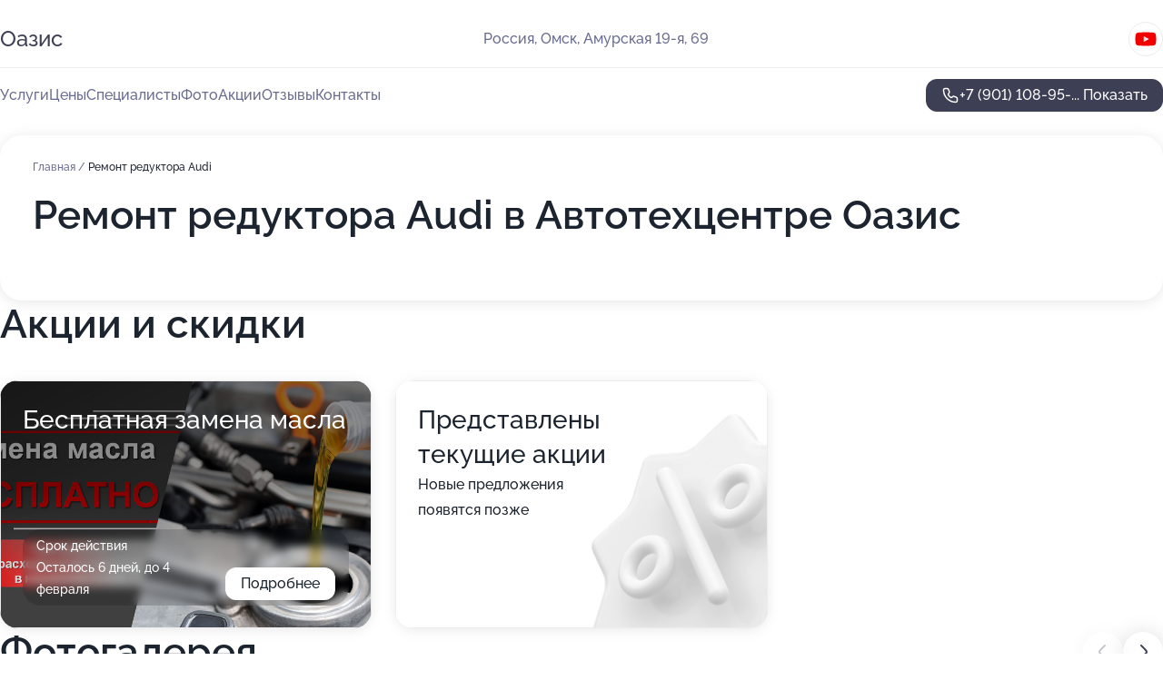

--- FILE ---
content_type: text/html; charset=utf-8
request_url: https://oazis-auto.ru/service/remont_reduktora-audi/
body_size: 28114
content:
<!DOCTYPE html>
<html lang="ru">
<head>
	<meta http-equiv="Content-Type" content="text/html; charset=utf-8">
	<meta name="viewport" content="width=device-width,maximum-scale=1,initial-scale=1,user-scalable=0">
	<meta name="format-detection" content="telephone=no">
	<meta name="theme-color" content="#3D3F55">
	<meta name="description" content="Информация о&#160;Автотехцентре Оазис в&#160;Центральном административном округе">
	<link rel="icon" type="image/png" href="/favicon.png">

	<title>Автотехцентр Оазис в&#160;Центральном административном округе (на&#160;19-ой Амурской улице)</title>

	<link nonce="jSwJy3f0SwPXz8SY9cMJsCUD" href="//oazis-auto.ru/build/lego2/lego2.css?v=ffAwWDmDuvY" rel="stylesheet" >

		<script type="application/ld+json">{"@context":"http:\/\/schema.org","@type":"AutomotiveBusiness","name":"\u0410\u0432\u0442\u043e\u0442\u0435\u0445\u0446\u0435\u043d\u0442\u0440 \u041e\u0430\u0437\u0438\u0441","address":{"@type":"PostalAddress","streetAddress":"\u0410\u043c\u0443\u0440\u0441\u043a\u0430\u044f 19-\u044f, 69","addressLocality":"\u041e\u043c\u0441\u043a"},"url":"https:\/\/oazis-auto.ru\/","contactPoint":{"@type":"ContactPoint","telephone":"+7\u00a0(901)\u00a0108-95-32","contactType":"customer service","areaServed":"RU","availableLanguage":"Russian"},"sameAs":["https:\/\/www.youtube.com\/channel\/UCr6MwCQs8l1kvhcimVCuAOg"],"image":"https:\/\/p0.zoon.ru\/preview\/rB4IYo1EJNB9TTgqh0z00g\/2400x1500x75\/1\/6\/f\/original_5203ce5ba0f3025a7f0000f3_6082c210197bf.jpg","aggregateRating":{"@type":"AggregateRating","ratingValue":4.9,"worstRating":1,"bestRating":5,"reviewCount":1329}}</script>
		<script nonce="jSwJy3f0SwPXz8SY9cMJsCUD">
		window.js_base = '/js.php';
	</script>

	</head>
<body >
	 <header id="header" class="header" data-organization-id="5203ce5ba0f3025a7f0000f2">
	<div class="wrapper">
		<div class="header-container" data-uitest="lego-header-block">
			<div class="header-menu-activator" data-target="header-menu-activator">
				<span class="header-menu-activator__icon"></span>
			</div>

			<div class="header-title">
				<a href="/">					Оазис
				</a>			</div>
			<div class="header-address text-3 text-secondary">Россия, Омск, Амурская 19-я, 69</div>

						<div class="header-socials flex gap-8 icon icon--36" data-target="header-socials">
									<!--noindex-->
					<a href="https://www.youtube.com/channel/UCr6MwCQs8l1kvhcimVCuAOg" data-category="youtube" rel="nofollow" target="_blank">
						<svg class="svg-icons-youtube" ><use xlink:href="/build/lego2/icons.svg?v=8OwrujyDglU#youtube"></use></svg>
					</a>
					<!--/noindex-->
							</div>
					</div>

		<nav class="nav" data-target="header-nav" data-uitest="lego-navigation-block">
			<ul>
									<li data-target="header-services">
						<svg class="svg-icons-services" ><use xlink:href="/build/lego2/icons.svg?v=8OwrujyDglU#services"></use></svg>
						<a data-target="header-nav-link" href="https://oazis-auto.ru/services/" data-za="{&quot;ev_label&quot;:&quot;all_service&quot;}">Услуги</a>
					</li>
									<li data-target="header-prices">
						<svg class="svg-icons-prices" ><use xlink:href="/build/lego2/icons.svg?v=8OwrujyDglU#prices"></use></svg>
						<a data-target="header-nav-link" href="https://oazis-auto.ru/price/" data-za="{&quot;ev_label&quot;:&quot;price&quot;}">Цены</a>
					</li>
									<li data-target="header-specialists">
						<svg class="svg-icons-specialists" ><use xlink:href="/build/lego2/icons.svg?v=8OwrujyDglU#specialists"></use></svg>
						<a data-target="header-nav-link" href="https://oazis-auto.ru/#specialists" data-za="{&quot;ev_label&quot;:&quot;org_prof&quot;}">Специалисты</a>
					</li>
									<li data-target="header-photo">
						<svg class="svg-icons-photo" ><use xlink:href="/build/lego2/icons.svg?v=8OwrujyDglU#photo"></use></svg>
						<a data-target="header-nav-link" href="https://oazis-auto.ru/#photos" data-za="{&quot;ev_label&quot;:&quot;photos&quot;}">Фото</a>
					</li>
									<li data-target="header-offers">
						<svg class="svg-icons-offers" ><use xlink:href="/build/lego2/icons.svg?v=8OwrujyDglU#offers"></use></svg>
						<a data-target="header-nav-link" href="https://oazis-auto.ru/#offers" data-za="{&quot;ev_label&quot;:&quot;offer&quot;}">Акции</a>
					</li>
									<li data-target="header-reviews">
						<svg class="svg-icons-reviews" ><use xlink:href="/build/lego2/icons.svg?v=8OwrujyDglU#reviews"></use></svg>
						<a data-target="header-nav-link" href="https://oazis-auto.ru/#reviews" data-za="{&quot;ev_label&quot;:&quot;reviews&quot;}">Отзывы</a>
					</li>
									<li data-target="header-contacts">
						<svg class="svg-icons-contacts" ><use xlink:href="/build/lego2/icons.svg?v=8OwrujyDglU#contacts"></use></svg>
						<a data-target="header-nav-link" href="https://oazis-auto.ru/#contacts" data-za="{&quot;ev_label&quot;:&quot;contacts&quot;}">Контакты</a>
					</li>
							</ul>

			<div class="header-controls">
				<div class="header-controls__wrapper">
					<a
	href="tel:+79011089532"
	class="phone-button button button--primary button--36 icon--20"
	data-phone="+7 (901) 108-95-32"
	data-za="{&quot;ev_sourceType&quot;:&quot;&quot;,&quot;ev_sourceId&quot;:&quot;5203ce5ba0f3025a7f0000f2.bd39&quot;,&quot;object_type&quot;:&quot;organization&quot;,&quot;object_id&quot;:&quot;5203ce5ba0f3025a7f0000f2.bd39&quot;,&quot;ev_label&quot;:&quot;premium&quot;,&quot;ev_category&quot;:&quot;phone_o_l&quot;}">
	<svg class="svg-icons-phone" ><use xlink:href="/build/lego2/icons.svg?v=8OwrujyDglU#phone"></use></svg>
			<div data-target="show-phone-number">
			+7 (901) 108-95-...
			<span data-target="phone-button-show">Показать</span>
		</div>
	</a>


									</div>

							</div>

			<div class="header-nav-address">
									<div class="header-block flex gap-12 icon icon--36" data-target="header-socials">
													<!--noindex-->
							<a href="https://www.youtube.com/channel/UCr6MwCQs8l1kvhcimVCuAOg" data-category="youtube" rel="nofollow" target="_blank">
								<svg class="svg-icons-youtube" ><use xlink:href="/build/lego2/icons.svg?v=8OwrujyDglU#youtube"></use></svg>
							</a>
							<!--/noindex-->
											</div>
				
				<div class="header-block text-3 text-center text-secondary">Россия, Омск, Амурская 19-я, 69</div>
			</div>
		</nav>
	</div>
</header>
<div class="header-placeholder"></div>

<div class="contacts-panel" id="contacts-panel">
	

	<div class="contacts-panel-wrapper">
								<a href="tel:+79011089532" class="contacts-panel-icon" data-phone="+7 (901) 108-95-32" data-za="{&quot;ev_sourceType&quot;:&quot;nav_panel&quot;,&quot;ev_sourceId&quot;:&quot;5203ce5ba0f3025a7f0000f2.bd39&quot;,&quot;object_type&quot;:&quot;organization&quot;,&quot;object_id&quot;:&quot;5203ce5ba0f3025a7f0000f2.bd39&quot;,&quot;ev_label&quot;:&quot;premium&quot;,&quot;ev_category&quot;:&quot;phone_o_l&quot;}">
				<svg class="svg-icons-phone_filled" ><use xlink:href="/build/lego2/icons.svg?v=8OwrujyDglU#phone_filled"></use></svg>
			</a>
						</div>
</div>

<script nonce="jSwJy3f0SwPXz8SY9cMJsCUD" type="module">
	import { initContactsPanel } from '//oazis-auto.ru/build/lego2/lego2.js?v=At8PkRp6+qc';

	initContactsPanel(document.getElementById('contacts-panel'));
</script>


<script nonce="jSwJy3f0SwPXz8SY9cMJsCUD" type="module">
	import { initHeader } from '//oazis-auto.ru/build/lego2/lego2.js?v=At8PkRp6+qc';

	initHeader(document.getElementById('header'));
</script>
 	<main class="main-container">
		<div class="wrapper section-wrapper">
			<div class="service-description__wrapper">
	<section class="service-description section-block">
		<div class="page-breadcrumbs">
			<div class="breadcrumbs">
			<span>
							<a href="https://oazis-auto.ru/">
					Главная
				</a>
						/		</span>
			<span class="active">
							Ремонт редуктора Audi
								</span>
	</div>

		</div>
					<script nonce="jSwJy3f0SwPXz8SY9cMJsCUD" type="application/ld+json">{"@context":"http:\/\/schema.org","@type":"BreadcrumbList","itemListElement":[{"@type":"ListItem","position":1,"item":{"name":"\u0413\u043b\u0430\u0432\u043d\u0430\u044f","@id":"https:\/\/oazis-auto.ru\/"}}]}</script>
		
		<div class="service-description-title">
			<h1 class="page-title">Ремонт редуктора Audi в Автотехцентре Оазис</h1>
			<div class="service-description-title__price">
							</div>
		</div>

		<div class="service-description__text collapse collapse--text-3">
			<div class="collapse__overflow">
				<div class="collapse__text"><p> </p></div>
			</div>
		</div>
	</section>

	</div>
<section class="offers" id="offers" data-uitest="lego-offers-block">
	<div class="section-block__title flex flex--sb">
		<h2 class="text-h2">
			Акции и скидки
		</h2>

		<div class="slider__navigation" data-target="slider-navigation">
			<button class="slider__control prev" data-target="slider-prev">
				<svg class="svg-icons-arrow" ><use xlink:href="/build/lego2/icons.svg?v=8OwrujyDglU#arrow"></use></svg>
			</button>
			<button class="slider__control next" data-target="slider-next">
				<svg class="svg-icons-arrow" ><use xlink:href="/build/lego2/icons.svg?v=8OwrujyDglU#arrow"></use></svg>
			</button>
		</div>
	</div>

	<div class="offers__list" data-target="slider-container">
		<div class="offers__slider swiper-wrapper">
							<div data-offer-id="6603d17127ebb41221038925" data-sid="6603d17127ebb41221038925.c050" class="offers-item swiper-slide text-white">
					<img
						class="offers-item__image"
						src="https://p1.zoon.ru/0/0/6603d17127ebb41221038925_6603d45f15a865.32574558.jpg"
						loading="lazy"
						alt="">
					<div class="offers-item__container">
						<div class="text-5">Бесплатная замена масла</div>
						<div class="offers-item__bottom">
							<div>
								<div>
									Срок действия
								</div>
								<div>Осталось 6 дней, до 4 февраля</div>
							</div>
							<button class="button offers-item__button button--36">Подробнее</button>
						</div>
					</div>
				</div>
													<div class="offers-item offers-item-placeholder swiper-slide">
					<div class="offers-item__container">
						<div class="offers-item-placeholder__title text-5">Представлены текущие акции</div>
						<div class="offers-item-placeholder__text text-3">Новые предложения появятся позже</div>
					</div>
				</div>
					</div>

		<div class="slider__pagination" data-target="slider-pagination"></div>
	</div>
</section>
<script nonce="jSwJy3f0SwPXz8SY9cMJsCUD" type="module">
	import { initOffers } from '//oazis-auto.ru/build/lego2/lego2.js?v=At8PkRp6+qc';

	const node = document.getElementById('offers');

	initOffers(node, { organizationId: '5203ce5ba0f3025a7f0000f2' });
</script>
<section class="photo-section" id="photos" data-uitest="lego-gallery-block">
	<div class="section-block__title flex flex--sb">
		<h2 class="text-h2">Фотогалерея</h2>

					<div class="slider__navigation" data-target="slider-navigation">
				<button class="slider__control prev" data-target="slider-prev">
					<svg class="svg-icons-arrow" ><use xlink:href="/build/lego2/icons.svg?v=8OwrujyDglU#arrow"></use></svg>
				</button>
				<button class="slider__control next" data-target="slider-next">
					<svg class="svg-icons-arrow" ><use xlink:href="/build/lego2/icons.svg?v=8OwrujyDglU#arrow"></use></svg>
				</button>
			</div>
			</div>

	<div class="section-block__slider" data-target="slider-container" data-total="30" data-owner-type="organization" data-owner-id="5203ce5ba0f3025a7f0000f2">
		<div class="photo-section__slider swiper-wrapper">
						<div class="photo-section__slide swiper-slide" data-id="6082c210d83bd744233ac09d" data-target="photo-slide-item" data-index="0">
				<img src="https://p0.zoon.ru/preview/x_h3g6iXe5DaupEqlCbhPg/1200x800x85/1/6/f/original_5203ce5ba0f3025a7f0000f3_6082c210197bf.jpg" loading="lazy" alt="">
			</div>
						<div class="photo-section__slide swiper-slide" data-id="6082c207965b922588108e8e" data-target="photo-slide-item" data-index="1">
				<img src="https://p1.zoon.ru/preview/tvKS-K6FwkyNyfEu91U3hA/1200x800x85/1/c/d/original_5203ce5ba0f3025a7f0000f3_6082c20799849.jpg" loading="lazy" alt="">
			</div>
						<div class="photo-section__slide swiper-slide" data-id="6082c208d508880a2a51a5fc" data-target="photo-slide-item" data-index="2">
				<img src="https://p1.zoon.ru/preview/gWTTB7hzqpywHDsld-gpEQ/1200x800x85/1/6/2/original_5203ce5ba0f3025a7f0000f3_6082c2084c0b6.jpg" loading="lazy" alt="">
			</div>
						<div class="photo-section__slide swiper-slide" data-id="6082c20effa51f1eaa71f575" data-target="photo-slide-item" data-index="3">
				<img src="https://p1.zoon.ru/preview/wYg2ppGhzxMZC-zpgcusDQ/1200x800x85/1/1/f/original_5203ce5ba0f3025a7f0000f3_6082c20e58174.jpg" loading="lazy" alt="">
			</div>
						<div class="photo-section__slide swiper-slide" data-id="6082c1faff76773f20199a6d" data-target="photo-slide-item" data-index="4">
				<img src="https://p1.zoon.ru/preview/wASfJUqSolAsesSte-SfRw/1200x800x85/1/a/e/original_5203ce5ba0f3025a7f0000f3_6082c1f9c65b1.jpg" loading="lazy" alt="">
			</div>
						<div class="photo-section__slide swiper-slide" data-id="6082c1fb77268f4a226f81bd" data-target="photo-slide-item" data-index="5">
				<img src="https://p0.zoon.ru/preview/V9_8I46GQB_-2nERgNJ7iw/1200x800x85/1/e/5/original_5203ce5ba0f3025a7f0000f3_6082c1fb73212.jpg" loading="lazy" alt="">
			</div>
						<div class="photo-section__slide swiper-slide" data-id="6082c204e0e9af12fc1465b8" data-target="photo-slide-item" data-index="6">
				<img src="https://p2.zoon.ru/preview/JPRcn6tFrXwG0tcjXOcJHQ/1200x800x85/1/0/b/original_5203ce5ba0f3025a7f0000f3_6082c20414d6d.jpg" loading="lazy" alt="">
			</div>
						<div class="photo-section__slide swiper-slide" data-id="6082c1ffb61be201e505011a" data-target="photo-slide-item" data-index="7">
				<img src="https://p2.zoon.ru/preview/ZEVvNraRW_1ynLzjgW_TPA/1200x800x85/1/9/b/original_5203ce5ba0f3025a7f0000f3_6082c1ff8c0d7.jpg" loading="lazy" alt="">
			</div>
						<div class="photo-section__slide swiper-slide" data-id="6082c20ce0e9af12fc1465ba" data-target="photo-slide-item" data-index="8">
				<img src="https://p2.zoon.ru/preview/fqPmnJbXihc4aGJCjufMSg/1200x800x85/1/2/3/original_5203ce5ba0f3025a7f0000f3_6082c20bcd9bb.jpg" loading="lazy" alt="">
			</div>
						<div class="photo-section__slide swiper-slide" data-id="6082c1f80c410d2bb968669f" data-target="photo-slide-item" data-index="9">
				<img src="https://p1.zoon.ru/preview/PFXf7pu6feHwKKMPCDU8Yw/1200x800x85/1/d/6/original_5203ce5ba0f3025a7f0000f3_6082c1f84aee8.jpg" loading="lazy" alt="">
			</div>
						<div class="photo-section__slide swiper-slide" data-id="6082c1f65e7fc051254cb59d" data-target="photo-slide-item" data-index="10">
				<img src="https://p2.zoon.ru/preview/vWd-Nazy1qzty8EpsLqovw/1200x800x85/1/d/1/original_5203ce5ba0f3025a7f0000f3_6082c1f5d22b2.jpg" loading="lazy" alt="">
			</div>
						<div class="photo-section__slide swiper-slide" data-id="6082c20ad4b6e42af465f7ea" data-target="photo-slide-item" data-index="11">
				<img src="https://p0.zoon.ru/preview/bqwhxe2EnGtwlOgZxlV3tg/1200x800x85/1/1/5/original_5203ce5ba0f3025a7f0000f3_6082c20ab1542.jpg" loading="lazy" alt="">
			</div>
						<div class="photo-section__slide swiper-slide" data-id="6082c20aae576275d362f0cd" data-target="photo-slide-item" data-index="12">
				<img src="https://p2.zoon.ru/preview/PG4fNnWbJrcXw8j1uOOGYg/1200x800x85/1/7/c/original_5203ce5ba0f3025a7f0000f3_6082c209ddd83.jpg" loading="lazy" alt="">
			</div>
						<div class="photo-section__slide swiper-slide" data-id="6082c20743986d38c66ca8f9" data-target="photo-slide-item" data-index="13">
				<img src="https://p2.zoon.ru/preview/EFCs-cnzZJctsl4MLnIMkg/1200x800x85/1/0/e/original_5203ce5ba0f3025a7f0000f3_6082c206dce1a.jpg" loading="lazy" alt="">
			</div>
						<div class="photo-section__slide swiper-slide" data-id="6082c205ff76773f20199a6f" data-target="photo-slide-item" data-index="14">
				<img src="https://p0.zoon.ru/preview/7TpCh5VVSzO99pNZGa0u8Q/1200x800x85/1/9/4/original_5203ce5ba0f3025a7f0000f3_6082c2052a904.jpg" loading="lazy" alt="">
			</div>
						<div class="photo-section__slide swiper-slide" data-id="6082c204488ded21501db156" data-target="photo-slide-item" data-index="15">
				<img src="https://p1.zoon.ru/preview/EgISSm6zmpP6SZKSn1Eiuw/1200x800x85/1/4/e/original_5203ce5ba0f3025a7f0000f3_6082c204b2320.jpg" loading="lazy" alt="">
			</div>
						<div class="photo-section__slide swiper-slide" data-id="6082c202ddd62341487847b6" data-target="photo-slide-item" data-index="16">
				<img src="https://p0.zoon.ru/preview/r2Ns9ON7bshjeFgskaYzCA/1200x800x85/1/e/9/original_5203ce5ba0f3025a7f0000f3_6082c202832f3.jpg" loading="lazy" alt="">
			</div>
						<div class="photo-section__slide swiper-slide" data-id="6082c202488ded21501db154" data-target="photo-slide-item" data-index="17">
				<img src="https://p1.zoon.ru/preview/ITbWOoutTTCdrTcGCBt4yw/1200x800x85/1/8/c/original_5203ce5ba0f3025a7f0000f3_6082c201d1a89.jpg" loading="lazy" alt="">
			</div>
						<div class="photo-section__slide swiper-slide" data-id="6082c201989f7a7ba3189956" data-target="photo-slide-item" data-index="18">
				<img src="https://p1.zoon.ru/preview/NLvYP-xFFAQlAfzYaG3qdQ/1200x800x85/1/2/6/original_5203ce5ba0f3025a7f0000f3_6082c201545ba.jpg" loading="lazy" alt="">
			</div>
						<div class="photo-section__slide swiper-slide" data-id="6082c1ff43986d38c66ca8f0" data-target="photo-slide-item" data-index="19">
				<img src="https://p2.zoon.ru/preview/-Np5tC8yM3CzRTur8nYoYg/1200x800x85/1/4/0/original_5203ce5ba0f3025a7f0000f3_6082c1fee9d2f.jpg" loading="lazy" alt="">
			</div>
						<div class="photo-section__slide swiper-slide" data-id="6082c1fdfd3e6152df29841a" data-target="photo-slide-item" data-index="20">
				<img src="https://p1.zoon.ru/preview/PKG2nhP0q2tqQscdhnrWaw/1200x800x85/1/a/1/original_5203ce5ba0f3025a7f0000f3_6082c1fcc383a.jpg" loading="lazy" alt="">
			</div>
						<div class="photo-section__slide swiper-slide" data-id="6082c1fcffa51f1eaa71f573" data-target="photo-slide-item" data-index="21">
				<img src="https://p0.zoon.ru/preview/6eo2INylpSOnerkHhKYhMA/1200x800x85/1/8/c/original_5203ce5ba0f3025a7f0000f3_6082c1fc8b433.jpg" loading="lazy" alt="">
			</div>
						<div class="photo-section__slide swiper-slide" data-id="6082c1fad4b6e42af465f7e8" data-target="photo-slide-item" data-index="22">
				<img src="https://p1.zoon.ru/preview/N88b51o-Fk8CtbfBr7s10Q/1200x800x85/1/c/7/original_5203ce5ba0f3025a7f0000f3_6082c1f9d18d6.jpg" loading="lazy" alt="">
			</div>
						<div class="photo-section__slide swiper-slide" data-id="6082c1f5fd3e6152df298416" data-target="photo-slide-item" data-index="23">
				<img src="https://p0.zoon.ru/preview/tX6A7GGOu3m1gAVAO92fdA/1200x800x85/1/2/1/original_5203ce5ba0f3025a7f0000f3_6082c1f553228.jpg" loading="lazy" alt="">
			</div>
						<div class="photo-section__slide swiper-slide" data-id="6082c1f477268f4a226f81bb" data-target="photo-slide-item" data-index="24">
				<img src="https://p0.zoon.ru/preview/ZjaUBpO58rq7XRJcqZDEsw/1200x800x85/1/4/2/original_5203ce5ba0f3025a7f0000f3_6082c1f47ae83.jpg" loading="lazy" alt="">
			</div>
						<div class="photo-section__slide swiper-slide" data-id="6082c1feb4a47050a40bd940" data-target="photo-slide-item" data-index="25">
				<img src="https://p1.zoon.ru/preview/-8dQUoZPCekLoxpW2oD9GA/1200x800x85/1/3/0/original_5203ce5ba0f3025a7f0000f3_6082c1fe79512.jpg" loading="lazy" alt="">
			</div>
						<div class="photo-section__slide swiper-slide" data-id="6082c20fe0e9af12fc1465bc" data-target="photo-slide-item" data-index="26">
				<img src="https://p1.zoon.ru/preview/f8TCbrUz0GBMgJWzkQV-rQ/1200x800x85/1/c/b/original_5203ce5ba0f3025a7f0000f3_6082c20f715b2.jpg" loading="lazy" alt="">
			</div>
						<div class="photo-section__slide swiper-slide" data-id="6082c20d965b922588108e90" data-target="photo-slide-item" data-index="27">
				<img src="https://p0.zoon.ru/preview/0hkYoZjszw_ezQepnGIX3g/1200x800x85/1/9/f/original_5203ce5ba0f3025a7f0000f3_6082c20cbb2d4.jpg" loading="lazy" alt="">
			</div>
						<div class="photo-section__slide swiper-slide" data-id="6082c2139c927c462332f9b2" data-target="photo-slide-item" data-index="28">
				<img src="https://p2.zoon.ru/preview/zDVClzOHDGxwxMZezzdIwQ/1200x800x85/1/e/c/original_5203ce5ba0f3025a7f0000f3_6082c212c9c8b.jpg" loading="lazy" alt="">
			</div>
						<div class="photo-section__slide swiper-slide" data-id="6082c211eed2bf544b5f3b86" data-target="photo-slide-item" data-index="29">
				<img src="https://p2.zoon.ru/preview/v0g3jUDQpWrg50RkW5OKYg/1200x800x85/1/b/3/original_5203ce5ba0f3025a7f0000f3_6082c21174b4a.jpg" loading="lazy" alt="">
			</div>
					</div>
	</div>

	<div class="slider__pagination" data-target="slider-pagination"></div>
</section>

<script nonce="jSwJy3f0SwPXz8SY9cMJsCUD" type="module">
	import { initPhotos } from '//oazis-auto.ru/build/lego2/lego2.js?v=At8PkRp6+qc';

	const node = document.getElementById('photos');
	initPhotos(node);
</script>
<section class="reviews-section section-block" id="reviews" data-uitest="lego-reviews-block">
	<div class="section-block__title flex flex--sb">
		<h2 class="text-h2">
			Отзывы
		</h2>

				<div class="slider__navigation" data-target="slider-navigation">
			<button class="slider__control prev" data-target="slider-prev">
				<svg class="svg-icons-arrow" ><use xlink:href="/build/lego2/icons.svg?v=8OwrujyDglU#arrow"></use></svg>
			</button>
			<button class="slider__control next" data-target="slider-next">
				<svg class="svg-icons-arrow" ><use xlink:href="/build/lego2/icons.svg?v=8OwrujyDglU#arrow"></use></svg>
			</button>
		</div>
			</div>

	<div class="reviews-section__list" data-target="slider-container">
		<div class="reviews-section__slider swiper-wrapper" data-target="review-section-slides">
							<div
	class="reviews-section-item swiper-slide "
	data-id="69735f4aa254dd230105db04"
	data-owner-id="5203ce5ba0f3025a7f0000f2"
	data-target="review">
	<div  class="flex flex--center-y gap-12">
		<div class="reviews-section-item__avatar">
										<svg class="svg-icons-user" ><use xlink:href="/build/lego2/icons.svg?v=8OwrujyDglU#user"></use></svg>
					</div>
		<div class="reviews-section-item__head">
			<div class="reviews-section-item__head-top flex flex--center-y gap-16">
				<div class="flex flex--center-y gap-8">
										<div class="stars stars--16" style="--rating: 5">
						<div class="stars__rating">
							<div class="stars stars--filled"></div>
						</div>
					</div>
					<div class="reviews-section-item__mark text-3">
						5,0
					</div>
				</div>
											</div>

			<div class="reviews-section-item__name text-3 fade">
				Евгений
			</div>
		</div>
	</div>
					<div class="reviews-section-item__descr collapse collapse--text-2 mt-8">
			<div class="collapse__overflow">
				<div class="collapse__text">
					Обзванивал ближайшие техцентры и выбрал этот, так как он находится буквально в 5 минутах езды. Позвонил, быстро получил ответ, оказалось, что есть свободное место. Я приехал и мне оперативно сделали развал-схождение. Сотрудник, который работал один, справился с задачей нормально и без задержек, в машине всё легко откручивалось, проблем не было.
				</div>
			</div>
		</div>
			<div class="reviews-section-item__date text-2 text-secondary mt-8">
		23 января 2026 Отзыв взят с сайта Zoon.ru
	</div>
</div>

							<div
	class="reviews-section-item swiper-slide "
	data-id="697324b3f20473834409d5a5"
	data-owner-id="5203ce5ba0f3025a7f0000f2"
	data-target="review">
	<div  class="flex flex--center-y gap-12">
		<div class="reviews-section-item__avatar">
										<svg class="svg-icons-user" ><use xlink:href="/build/lego2/icons.svg?v=8OwrujyDglU#user"></use></svg>
					</div>
		<div class="reviews-section-item__head">
			<div class="reviews-section-item__head-top flex flex--center-y gap-16">
				<div class="flex flex--center-y gap-8">
										<div class="stars stars--16" style="--rating: 5">
						<div class="stars__rating">
							<div class="stars stars--filled"></div>
						</div>
					</div>
					<div class="reviews-section-item__mark text-3">
						5,0
					</div>
				</div>
											</div>

			<div class="reviews-section-item__name text-3 fade">
				Михаил
			</div>
		</div>
	</div>
					<div class="reviews-section-item__descr collapse collapse--text-2 mt-8">
			<div class="collapse__overflow">
				<div class="collapse__text">
					Обращался в этот техцентр несколько раз с одной и той же проблемой - непонятным скрипом в автомобиле, вероятно, идущим от пластика или изоляции. Мне проводили визуальный осмотр и что важно - за эту работу с меня не взяли денег, хотя могли бы. Цена в целом за услуги здесь несильно высокая, что меня также устраивает.
				</div>
			</div>
		</div>
			<div class="reviews-section-item__date text-2 text-secondary mt-8">
		23 января 2026 Отзыв взят с сайта Zoon.ru
	</div>
</div>

							<div
	class="reviews-section-item swiper-slide "
	data-id="6972e8ef2c835fed9c0ca954"
	data-owner-id="5203ce5ba0f3025a7f0000f2"
	data-target="review">
	<div  class="flex flex--center-y gap-12">
		<div class="reviews-section-item__avatar">
										<svg class="svg-icons-user" ><use xlink:href="/build/lego2/icons.svg?v=8OwrujyDglU#user"></use></svg>
					</div>
		<div class="reviews-section-item__head">
			<div class="reviews-section-item__head-top flex flex--center-y gap-16">
				<div class="flex flex--center-y gap-8">
										<div class="stars stars--16" style="--rating: 4">
						<div class="stars__rating">
							<div class="stars stars--filled"></div>
						</div>
					</div>
					<div class="reviews-section-item__mark text-3">
						4,0
					</div>
				</div>
											</div>

			<div class="reviews-section-item__name text-3 fade">
				Александр
			</div>
		</div>
	</div>
					<div class="reviews-section-item__descr collapse collapse--text-2 mt-8">
			<div class="collapse__overflow">
				<div class="collapse__text">
					Приехал в этот техцентр впервые для установки фаркопа на автомобиль УАЗ Патриот. Работу выполнили примерно за 1,5 часа, всё прошло нормально, качество услуги меня устроило. Я готов рекомендовать этот центр!
				</div>
			</div>
		</div>
			<div class="reviews-section-item__date text-2 text-secondary mt-8">
		23 января 2026 Отзыв взят с сайта Zoon.ru
	</div>
</div>

							<div
	class="reviews-section-item swiper-slide "
	data-id="6972abffb28fa43c0c02c497"
	data-owner-id="5203ce5ba0f3025a7f0000f2"
	data-target="review">
	<div  class="flex flex--center-y gap-12">
		<div class="reviews-section-item__avatar">
										<svg class="svg-icons-user" ><use xlink:href="/build/lego2/icons.svg?v=8OwrujyDglU#user"></use></svg>
					</div>
		<div class="reviews-section-item__head">
			<div class="reviews-section-item__head-top flex flex--center-y gap-16">
				<div class="flex flex--center-y gap-8">
										<div class="stars stars--16" style="--rating: 5">
						<div class="stars__rating">
							<div class="stars stars--filled"></div>
						</div>
					</div>
					<div class="reviews-section-item__mark text-3">
						5,0
					</div>
				</div>
											</div>

			<div class="reviews-section-item__name text-3 fade">
				Евгений
			</div>
		</div>
	</div>
					<div class="reviews-section-item__descr collapse collapse--text-2 mt-8">
			<div class="collapse__overflow">
				<div class="collapse__text">
					Много лет знаю этот автотехцентр и регулярно обращаюсь сюда. На этот раз мне делали развал-схождение на Subaru. Специалист, который работает на развале, уже обслуживал меня не первый раз, он всегда делает свою работу качественно. Всё выполнили быстро, как и обещали!
				</div>
			</div>
		</div>
			<div class="reviews-section-item__date text-2 text-secondary mt-8">
		23 января 2026 Отзыв взят с сайта Zoon.ru
	</div>
</div>

							<div
	class="reviews-section-item swiper-slide "
	data-id="697273bfc654a1819a06a1f7"
	data-owner-id="5203ce5ba0f3025a7f0000f2"
	data-target="review">
	<div  class="flex flex--center-y gap-12">
		<div class="reviews-section-item__avatar">
										<svg class="svg-icons-user" ><use xlink:href="/build/lego2/icons.svg?v=8OwrujyDglU#user"></use></svg>
					</div>
		<div class="reviews-section-item__head">
			<div class="reviews-section-item__head-top flex flex--center-y gap-16">
				<div class="flex flex--center-y gap-8">
										<div class="stars stars--16" style="--rating: 5">
						<div class="stars__rating">
							<div class="stars stars--filled"></div>
						</div>
					</div>
					<div class="reviews-section-item__mark text-3">
						5,0
					</div>
				</div>
											</div>

			<div class="reviews-section-item__name text-3 fade">
				Галина
			</div>
		</div>
	</div>
					<div class="reviews-section-item__descr collapse collapse--text-2 mt-8">
			<div class="collapse__overflow">
				<div class="collapse__text">
					Порадовали лояльность специалистов и их четкая ориентация на клиента. Сотрудники понравились тем, что максимально точно и честно рассказали о проблеме, оказали услуги. Для меня выполнили работы по развал-схождению и заменили рулевую тягу.
				</div>
			</div>
		</div>
			<div class="reviews-section-item__date text-2 text-secondary mt-8">
		22 января 2026 Отзыв взят с сайта Zoon.ru
	</div>
</div>

							<div
	class="reviews-section-item swiper-slide "
	data-id="69723a5386d7f3ad20094889"
	data-owner-id="5203ce5ba0f3025a7f0000f2"
	data-target="review">
	<div  class="flex flex--center-y gap-12">
		<div class="reviews-section-item__avatar">
										<svg class="svg-icons-user" ><use xlink:href="/build/lego2/icons.svg?v=8OwrujyDglU#user"></use></svg>
					</div>
		<div class="reviews-section-item__head">
			<div class="reviews-section-item__head-top flex flex--center-y gap-16">
				<div class="flex flex--center-y gap-8">
										<div class="stars stars--16" style="--rating: 5">
						<div class="stars__rating">
							<div class="stars stars--filled"></div>
						</div>
					</div>
					<div class="reviews-section-item__mark text-3">
						5,0
					</div>
				</div>
											</div>

			<div class="reviews-section-item__name text-3 fade">
				Венула
			</div>
		</div>
	</div>
					<div class="reviews-section-item__descr collapse collapse--text-2 mt-8">
			<div class="collapse__overflow">
				<div class="collapse__text">
					Мастер, который работал с моим автомобилем, произвел на меня отличное впечатление. Этот молодой специалист качественно поменял масло, выполнил всю работу на должном уровне и дополнительно продемонстрировал способ устранения проблемы с ручным тормозом, который перестал функционировать на моем Nissan X-Trail.
				</div>
			</div>
		</div>
			<div class="reviews-section-item__date text-2 text-secondary mt-8">
		22 января 2026 Отзыв взят с сайта Zoon.ru
	</div>
</div>

							<div
	class="reviews-section-item swiper-slide "
	data-id="6971fe8f1021b625160b4144"
	data-owner-id="5203ce5ba0f3025a7f0000f2"
	data-target="review">
	<div  class="flex flex--center-y gap-12">
		<div class="reviews-section-item__avatar">
										<svg class="svg-icons-user" ><use xlink:href="/build/lego2/icons.svg?v=8OwrujyDglU#user"></use></svg>
					</div>
		<div class="reviews-section-item__head">
			<div class="reviews-section-item__head-top flex flex--center-y gap-16">
				<div class="flex flex--center-y gap-8">
										<div class="stars stars--16" style="--rating: 5">
						<div class="stars__rating">
							<div class="stars stars--filled"></div>
						</div>
					</div>
					<div class="reviews-section-item__mark text-3">
						5,0
					</div>
				</div>
											</div>

			<div class="reviews-section-item__name text-3 fade">
				Никита
			</div>
		</div>
	</div>
					<div class="reviews-section-item__descr collapse collapse--text-2 mt-8">
			<div class="collapse__overflow">
				<div class="collapse__text">
					В первый раз приехал в этот автосервис, и мне все понравилось. Специалист по имени Роман сделал сход-развал на моей ВАЗ 2110 быстро и грамотно. Он объяснил, какие детали лучше заменить, чтобы машина ездила без проблем. Все было сделано на совесть, так что буду возвращаться сюда снова.
				</div>
			</div>
		</div>
			<div class="reviews-section-item__date text-2 text-secondary mt-8">
		22 января 2026 Отзыв взят с сайта Zoon.ru
	</div>
</div>

							<div
	class="reviews-section-item swiper-slide "
	data-id="6969e4c647cf5fad4405c7c4"
	data-owner-id="5203ce5ba0f3025a7f0000f2"
	data-target="review">
	<div  class="flex flex--center-y gap-12">
		<div class="reviews-section-item__avatar">
										<svg class="svg-icons-user" ><use xlink:href="/build/lego2/icons.svg?v=8OwrujyDglU#user"></use></svg>
					</div>
		<div class="reviews-section-item__head">
			<div class="reviews-section-item__head-top flex flex--center-y gap-16">
				<div class="flex flex--center-y gap-8">
										<div class="stars stars--16" style="--rating: 5">
						<div class="stars__rating">
							<div class="stars stars--filled"></div>
						</div>
					</div>
					<div class="reviews-section-item__mark text-3">
						5,0
					</div>
				</div>
											</div>

			<div class="reviews-section-item__name text-3 fade">
				Александр
			</div>
		</div>
	</div>
					<div class="reviews-section-item__descr collapse collapse--text-2 mt-8">
			<div class="collapse__overflow">
				<div class="collapse__text">
					Прошёл ТО. Компетентный и вежливый персонал. Быстрая и профессиональная работа. Современное оборудование и приятные цены. В любом случае рекомендую.
				</div>
			</div>
		</div>
			<div class="reviews-section-item__date text-2 text-secondary mt-8">
		16 января 2026 Отзыв взят с сайта Zoon.ru
	</div>
</div>

							<div
	class="reviews-section-item swiper-slide "
	data-id="69693491e6060d6c76097b12"
	data-owner-id="5203ce5ba0f3025a7f0000f2"
	data-target="review">
	<div  class="flex flex--center-y gap-12">
		<div class="reviews-section-item__avatar">
										<svg class="svg-icons-user" ><use xlink:href="/build/lego2/icons.svg?v=8OwrujyDglU#user"></use></svg>
					</div>
		<div class="reviews-section-item__head">
			<div class="reviews-section-item__head-top flex flex--center-y gap-16">
				<div class="flex flex--center-y gap-8">
										<div class="stars stars--16" style="--rating: 5">
						<div class="stars__rating">
							<div class="stars stars--filled"></div>
						</div>
					</div>
					<div class="reviews-section-item__mark text-3">
						5,0
					</div>
				</div>
											</div>

			<div class="reviews-section-item__name text-3 fade">
				Константин
			</div>
		</div>
	</div>
					<div class="reviews-section-item__descr collapse collapse--text-2 mt-8">
			<div class="collapse__overflow">
				<div class="collapse__text">
					Мастера все сделали быстро, качественно. За 2-3 часа провели диагностику, заменили сальник и сделали сход-развал, результатом доволен.
				</div>
			</div>
		</div>
			<div class="reviews-section-item__date text-2 text-secondary mt-8">
		15 января 2026 Отзыв взят с сайта Zoon.ru
	</div>
</div>

							<div
	class="reviews-section-item swiper-slide "
	data-id="69684b5bf79fa9e9d00f7db8"
	data-owner-id="5203ce5ba0f3025a7f0000f2"
	data-target="review">
	<div  class="flex flex--center-y gap-12">
		<div class="reviews-section-item__avatar">
										<svg class="svg-icons-user" ><use xlink:href="/build/lego2/icons.svg?v=8OwrujyDglU#user"></use></svg>
					</div>
		<div class="reviews-section-item__head">
			<div class="reviews-section-item__head-top flex flex--center-y gap-16">
				<div class="flex flex--center-y gap-8">
										<div class="stars stars--16" style="--rating: 5">
						<div class="stars__rating">
							<div class="stars stars--filled"></div>
						</div>
					</div>
					<div class="reviews-section-item__mark text-3">
						5,0
					</div>
				</div>
											</div>

			<div class="reviews-section-item__name text-3 fade">
				Вячеслав
			</div>
		</div>
	</div>
					<div class="reviews-section-item__descr collapse collapse--text-2 mt-8">
			<div class="collapse__overflow">
				<div class="collapse__text">
					Постоянно обслуживаюсь в этом автоцентре и всегда доволен их работой. В последний раз я делал диагностику ходовой и развал-схождение, выявили проблему с подшипником. Ребята проявляют отличный подход: я всегда могу позвонить и проконсультироваться, они всё доступно объясняют. Например, после ДТП я обратился к ним, чтобы проверить скрытые повреждения, они без проблем согласились снять обшивку двери и помочь с независимой экспертизой, договорились по времени легко и просто. У меня нет никаких нареканий, я планирую и дальше обращаться сюда!
				</div>
			</div>
		</div>
			<div class="reviews-section-item__date text-2 text-secondary mt-8">
		15 января 2026 Отзыв взят с сайта Zoon.ru
	</div>
</div>

							<div
	class="reviews-section-item swiper-slide "
	data-id="696811f0a88131c75106e3b9"
	data-owner-id="5203ce5ba0f3025a7f0000f2"
	data-target="review">
	<div  class="flex flex--center-y gap-12">
		<div class="reviews-section-item__avatar">
										<svg class="svg-icons-user" ><use xlink:href="/build/lego2/icons.svg?v=8OwrujyDglU#user"></use></svg>
					</div>
		<div class="reviews-section-item__head">
			<div class="reviews-section-item__head-top flex flex--center-y gap-16">
				<div class="flex flex--center-y gap-8">
										<div class="stars stars--16" style="--rating: 5">
						<div class="stars__rating">
							<div class="stars stars--filled"></div>
						</div>
					</div>
					<div class="reviews-section-item__mark text-3">
						5,0
					</div>
				</div>
											</div>

			<div class="reviews-section-item__name text-3 fade">
				Виктор
			</div>
		</div>
	</div>
					<div class="reviews-section-item__descr collapse collapse--text-2 mt-8">
			<div class="collapse__overflow">
				<div class="collapse__text">
					Мне всё сделали чётко по времени, ремонт ходовой системы, замену шаровой и блоков провели без вопросов. Перед ремонтом автомобиль заезжал на диагностический стенд. Для меня важно, что сотрудники работали конкретно по делу, общались вежливо и спокойно. Они сделали всё, что обещали!
				</div>
			</div>
		</div>
			<div class="reviews-section-item__date text-2 text-secondary mt-8">
		15 января 2026 Отзыв взят с сайта Zoon.ru
	</div>
</div>

							<div
	class="reviews-section-item swiper-slide "
	data-id="6967d9afba32d67ddb0435c4"
	data-owner-id="5203ce5ba0f3025a7f0000f2"
	data-target="review">
	<div  class="flex flex--center-y gap-12">
		<div class="reviews-section-item__avatar">
										<svg class="svg-icons-user" ><use xlink:href="/build/lego2/icons.svg?v=8OwrujyDglU#user"></use></svg>
					</div>
		<div class="reviews-section-item__head">
			<div class="reviews-section-item__head-top flex flex--center-y gap-16">
				<div class="flex flex--center-y gap-8">
										<div class="stars stars--16" style="--rating: 5">
						<div class="stars__rating">
							<div class="stars stars--filled"></div>
						</div>
					</div>
					<div class="reviews-section-item__mark text-3">
						5,0
					</div>
				</div>
											</div>

			<div class="reviews-section-item__name text-3 fade">
				Олеся
			</div>
		</div>
	</div>
					<div class="reviews-section-item__descr collapse collapse--text-2 mt-8">
			<div class="collapse__overflow">
				<div class="collapse__text">
					Мы приехали и нам всё быстро сделали. Помню, что ремонтировали автомобиль, что-то выпрямляли внизу. Все предоставленные услуги были именно такими, как нам нужно. Меня принял доброжелательный человек, никаких претензий к нему нет.
				</div>
			</div>
		</div>
			<div class="reviews-section-item__date text-2 text-secondary mt-8">
		14 января 2026 Отзыв взят с сайта Zoon.ru
	</div>
</div>

							<div
	class="reviews-section-item swiper-slide "
	data-id="69679a6779d5c0d80c074ad4"
	data-owner-id="5203ce5ba0f3025a7f0000f2"
	data-target="review">
	<div  class="flex flex--center-y gap-12">
		<div class="reviews-section-item__avatar">
										<svg class="svg-icons-user" ><use xlink:href="/build/lego2/icons.svg?v=8OwrujyDglU#user"></use></svg>
					</div>
		<div class="reviews-section-item__head">
			<div class="reviews-section-item__head-top flex flex--center-y gap-16">
				<div class="flex flex--center-y gap-8">
										<div class="stars stars--16" style="--rating: 5">
						<div class="stars__rating">
							<div class="stars stars--filled"></div>
						</div>
					</div>
					<div class="reviews-section-item__mark text-3">
						5,0
					</div>
				</div>
											</div>

			<div class="reviews-section-item__name text-3 fade">
				Евгений
			</div>
		</div>
	</div>
					<div class="reviews-section-item__descr collapse collapse--text-2 mt-8">
			<div class="collapse__overflow">
				<div class="collapse__text">
					Делал диагностику ходовой для своего автомобиля Great Wall. Сама диагностика заняла минут 30-40. Я попал в этот центр, просто найдя его на карте. Специалист дал полезные рекомендации, он достаточно вежливый сотрудник.
				</div>
			</div>
		</div>
			<div class="reviews-section-item__date text-2 text-secondary mt-8">
		14 января 2026 Отзыв взят с сайта Zoon.ru
	</div>
</div>

							<div
	class="reviews-section-item swiper-slide "
	data-id="69675c4b963025bd12071554"
	data-owner-id="5203ce5ba0f3025a7f0000f2"
	data-target="review">
	<div  class="flex flex--center-y gap-12">
		<div class="reviews-section-item__avatar">
										<svg class="svg-icons-user" ><use xlink:href="/build/lego2/icons.svg?v=8OwrujyDglU#user"></use></svg>
					</div>
		<div class="reviews-section-item__head">
			<div class="reviews-section-item__head-top flex flex--center-y gap-16">
				<div class="flex flex--center-y gap-8">
										<div class="stars stars--16" style="--rating: 5">
						<div class="stars__rating">
							<div class="stars stars--filled"></div>
						</div>
					</div>
					<div class="reviews-section-item__mark text-3">
						5,0
					</div>
				</div>
											</div>

			<div class="reviews-section-item__name text-3 fade">
				Андрей
			</div>
		</div>
	</div>
					<div class="reviews-section-item__descr collapse collapse--text-2 mt-8">
			<div class="collapse__overflow">
				<div class="collapse__text">
					Много лет езжу только в этот автотехцентр и больше никуда не обращаюсь. Последний раз здесь меняли втулки амортизаторов, проводили смену масла и диагностику ходовой. Всё быстро поменяли, работа прошла нормально. Я доверяю свой автомобиль только этому месту!
				</div>
			</div>
		</div>
			<div class="reviews-section-item__date text-2 text-secondary mt-8">
		14 января 2026 Отзыв взят с сайта Zoon.ru
	</div>
</div>

							<div
	class="reviews-section-item swiper-slide "
	data-id="69671f5b8012801156008175"
	data-owner-id="5203ce5ba0f3025a7f0000f2"
	data-target="review">
	<div  class="flex flex--center-y gap-12">
		<div class="reviews-section-item__avatar">
										<svg class="svg-icons-user" ><use xlink:href="/build/lego2/icons.svg?v=8OwrujyDglU#user"></use></svg>
					</div>
		<div class="reviews-section-item__head">
			<div class="reviews-section-item__head-top flex flex--center-y gap-16">
				<div class="flex flex--center-y gap-8">
										<div class="stars stars--16" style="--rating: 5">
						<div class="stars__rating">
							<div class="stars stars--filled"></div>
						</div>
					</div>
					<div class="reviews-section-item__mark text-3">
						5,0
					</div>
				</div>
											</div>

			<div class="reviews-section-item__name text-3 fade">
				Александр
			</div>
		</div>
	</div>
					<div class="reviews-section-item__descr collapse collapse--text-2 mt-8">
			<div class="collapse__overflow">
				<div class="collapse__text">
					Мне сделали развал-схождение профессионально, то, что мне нужно было. Всё выполнили быстро, даже приняли меня раньше времени, чем я записывался. Специалисты общались очень вежливо. Сейчас я езжу и радуюсь, всё хорошо!
				</div>
			</div>
		</div>
			<div class="reviews-section-item__date text-2 text-secondary mt-8">
		14 января 2026 Отзыв взят с сайта Zoon.ru
	</div>
</div>

							<div
	class="reviews-section-item swiper-slide "
	data-id="6966e5ef41704b05f70bb574"
	data-owner-id="5203ce5ba0f3025a7f0000f2"
	data-target="review">
	<div  class="flex flex--center-y gap-12">
		<div class="reviews-section-item__avatar">
										<svg class="svg-icons-user" ><use xlink:href="/build/lego2/icons.svg?v=8OwrujyDglU#user"></use></svg>
					</div>
		<div class="reviews-section-item__head">
			<div class="reviews-section-item__head-top flex flex--center-y gap-16">
				<div class="flex flex--center-y gap-8">
										<div class="stars stars--16" style="--rating: 5">
						<div class="stars__rating">
							<div class="stars stars--filled"></div>
						</div>
					</div>
					<div class="reviews-section-item__mark text-3">
						5,0
					</div>
				</div>
											</div>

			<div class="reviews-section-item__name text-3 fade">
				Татьяна
			</div>
		</div>
	</div>
					<div class="reviews-section-item__descr collapse collapse--text-2 mt-8">
			<div class="collapse__overflow">
				<div class="collapse__text">
					Доверяю ремонт своей машины только этому автотехцентру. Мы обращаемся туда 2 года, у нас прям вообще вопросов к ним нет. Мне очень нравятся их специалисты, они всегда любезны и всё подскажут. Первоначально я выбрала это место, потому что он недалеко от дома. Сейчас мы ремонтируем там полностью машины: и ходовку, и всё остальное. Последний раз у нас дворники не работали, их починили минут за 15. Мне нравится, что документы сразу все дают в бумажном виде, делают скидку.
				</div>
			</div>
		</div>
			<div class="reviews-section-item__date text-2 text-secondary mt-8">
		14 января 2026 Отзыв взят с сайта Zoon.ru
	</div>
</div>

							<div
	class="reviews-section-item swiper-slide "
	data-id="6966aa2b58f3a9d04606c93c"
	data-owner-id="5203ce5ba0f3025a7f0000f2"
	data-target="review">
	<div  class="flex flex--center-y gap-12">
		<div class="reviews-section-item__avatar">
										<svg class="svg-icons-user" ><use xlink:href="/build/lego2/icons.svg?v=8OwrujyDglU#user"></use></svg>
					</div>
		<div class="reviews-section-item__head">
			<div class="reviews-section-item__head-top flex flex--center-y gap-16">
				<div class="flex flex--center-y gap-8">
										<div class="stars stars--16" style="--rating: 5">
						<div class="stars__rating">
							<div class="stars stars--filled"></div>
						</div>
					</div>
					<div class="reviews-section-item__mark text-3">
						5,0
					</div>
				</div>
											</div>

			<div class="reviews-section-item__name text-3 fade">
				Сергей
			</div>
		</div>
	</div>
					<div class="reviews-section-item__descr collapse collapse--text-2 mt-8">
			<div class="collapse__overflow">
				<div class="collapse__text">
					Мой автомобиль после сход-развала стал управляться идеально. Для меня очень важно, чтобы работу выполнял настоящий специалист. Роман - хороший профессионал, он всё сделал сам, быстро и без задержек.
				</div>
			</div>
		</div>
			<div class="reviews-section-item__date text-2 text-secondary mt-8">
		13 января 2026 Отзыв взят с сайта Zoon.ru
	</div>
</div>

							<div
	class="reviews-section-item swiper-slide "
	data-id="695373bf52a4b8f5450e30e9"
	data-owner-id="5203ce5ba0f3025a7f0000f2"
	data-target="review">
	<div  class="flex flex--center-y gap-12">
		<div class="reviews-section-item__avatar">
										<svg class="svg-icons-user" ><use xlink:href="/build/lego2/icons.svg?v=8OwrujyDglU#user"></use></svg>
					</div>
		<div class="reviews-section-item__head">
			<div class="reviews-section-item__head-top flex flex--center-y gap-16">
				<div class="flex flex--center-y gap-8">
										<div class="stars stars--16" style="--rating: 5">
						<div class="stars__rating">
							<div class="stars stars--filled"></div>
						</div>
					</div>
					<div class="reviews-section-item__mark text-3">
						5,0
					</div>
				</div>
											</div>

			<div class="reviews-section-item__name text-3 fade">
				Борис
			</div>
		</div>
	</div>
					<div class="reviews-section-item__descr collapse collapse--text-2 mt-8">
			<div class="collapse__overflow">
				<div class="collapse__text">
					Спасибо огромное автоэлектрику и диагносту Саиду!!! Молодцом сделал всё аккуратно и быстро.
Проблема была с а/м Toyota CROWN. ( горел чек подушек безоп., не работали дворники, отсутствовал звуковой сигнал) СПАСИБО!!!
				</div>
			</div>
		</div>
			<div class="reviews-section-item__date text-2 text-secondary mt-8">
		30 декабря 2025 Отзыв взят с сайта Zoon.ru
	</div>
</div>

							<div
	class="reviews-section-item swiper-slide "
	data-id="694dec2f614d4b799b0bdf44"
	data-owner-id="5203ce5ba0f3025a7f0000f2"
	data-target="review">
	<div  class="flex flex--center-y gap-12">
		<div class="reviews-section-item__avatar">
										<svg class="svg-icons-user" ><use xlink:href="/build/lego2/icons.svg?v=8OwrujyDglU#user"></use></svg>
					</div>
		<div class="reviews-section-item__head">
			<div class="reviews-section-item__head-top flex flex--center-y gap-16">
				<div class="flex flex--center-y gap-8">
										<div class="stars stars--16" style="--rating: 5">
						<div class="stars__rating">
							<div class="stars stars--filled"></div>
						</div>
					</div>
					<div class="reviews-section-item__mark text-3">
						5,0
					</div>
				</div>
											</div>

			<div class="reviews-section-item__name text-3 fade">
				Юля
			</div>
		</div>
	</div>
					<div class="reviews-section-item__descr collapse collapse--text-2 mt-8">
			<div class="collapse__overflow">
				<div class="collapse__text">
					Давно уже езжу в автотехцентр, в нем есть много разных специалистов, многое можно продиагностировать и сразу починить. Была диагностика, потому что стучала машина, был странный стук. Поменяли стойки, сейчас всё отлично, ничего не беспокоит.
				</div>
			</div>
		</div>
			<div class="reviews-section-item__date text-2 text-secondary mt-8">
		26 декабря 2025 Отзыв взят с сайта Zoon.ru
	</div>
</div>

							<div
	class="reviews-section-item swiper-slide "
	data-id="694db2c343f0ab72510c3349"
	data-owner-id="5203ce5ba0f3025a7f0000f2"
	data-target="review">
	<div  class="flex flex--center-y gap-12">
		<div class="reviews-section-item__avatar">
										<svg class="svg-icons-user" ><use xlink:href="/build/lego2/icons.svg?v=8OwrujyDglU#user"></use></svg>
					</div>
		<div class="reviews-section-item__head">
			<div class="reviews-section-item__head-top flex flex--center-y gap-16">
				<div class="flex flex--center-y gap-8">
										<div class="stars stars--16" style="--rating: 4">
						<div class="stars__rating">
							<div class="stars stars--filled"></div>
						</div>
					</div>
					<div class="reviews-section-item__mark text-3">
						4,0
					</div>
				</div>
											</div>

			<div class="reviews-section-item__name text-3 fade">
				Екатерина
			</div>
		</div>
	</div>
					<div class="reviews-section-item__descr collapse collapse--text-2 mt-8">
			<div class="collapse__overflow">
				<div class="collapse__text">
					Понравилась сама диагностика ходовой части моего автомобиля Honda Accord. В центре есть специальный аппарат, который всё проверяет. Мастер тоже лично посмотрел и проверил все моменты. Вся услуга заняла примерно полчаса, что очень быстро. В этот центр меня привёл знакомый, он дал мне рекомендацию.
				</div>
			</div>
		</div>
			<div class="reviews-section-item__date text-2 text-secondary mt-8">
		26 декабря 2025 Отзыв взят с сайта Zoon.ru
	</div>
</div>

							<div
	class="reviews-section-item swiper-slide "
	data-id="694d79576504cf61e002cdea"
	data-owner-id="5203ce5ba0f3025a7f0000f2"
	data-target="review">
	<div  class="flex flex--center-y gap-12">
		<div class="reviews-section-item__avatar">
										<svg class="svg-icons-user" ><use xlink:href="/build/lego2/icons.svg?v=8OwrujyDglU#user"></use></svg>
					</div>
		<div class="reviews-section-item__head">
			<div class="reviews-section-item__head-top flex flex--center-y gap-16">
				<div class="flex flex--center-y gap-8">
										<div class="stars stars--16" style="--rating: 5">
						<div class="stars__rating">
							<div class="stars stars--filled"></div>
						</div>
					</div>
					<div class="reviews-section-item__mark text-3">
						5,0
					</div>
				</div>
											</div>

			<div class="reviews-section-item__name text-3 fade">
				Антон
			</div>
		</div>
	</div>
					<div class="reviews-section-item__descr collapse collapse--text-2 mt-8">
			<div class="collapse__overflow">
				<div class="collapse__text">
					Мастера все сделали быстро, буквально за 20 минут. Пришел, потому что нужно было срочно сделать развал-схождение, да и центр рядом с домом. Впечатления отличные, все четко, без лишних разговоров.
				</div>
			</div>
		</div>
			<div class="reviews-section-item__date text-2 text-secondary mt-8">
		25 декабря 2025 Отзыв взят с сайта Zoon.ru
	</div>
</div>

							<div
	class="reviews-section-item swiper-slide "
	data-id="694c012b58d915e8be06b404"
	data-owner-id="5203ce5ba0f3025a7f0000f2"
	data-target="review">
	<div  class="flex flex--center-y gap-12">
		<div class="reviews-section-item__avatar">
										<svg class="svg-icons-user" ><use xlink:href="/build/lego2/icons.svg?v=8OwrujyDglU#user"></use></svg>
					</div>
		<div class="reviews-section-item__head">
			<div class="reviews-section-item__head-top flex flex--center-y gap-16">
				<div class="flex flex--center-y gap-8">
										<div class="stars stars--16" style="--rating: 5">
						<div class="stars__rating">
							<div class="stars stars--filled"></div>
						</div>
					</div>
					<div class="reviews-section-item__mark text-3">
						5,0
					</div>
				</div>
											</div>

			<div class="reviews-section-item__name text-3 fade">
				Артур
			</div>
		</div>
	</div>
					<div class="reviews-section-item__descr collapse collapse--text-2 mt-8">
			<div class="collapse__overflow">
				<div class="collapse__text">
					Загорелась лампочка датчика давления масла, и я решил проверить, все ли в порядке. В автосервисе провели замер давления, поменяли датчик, и все заняло не больше 20 минут. Я даже не успел отойти далеко, как мне позвонили, что машина готова. С тех пор никаких проблем не было. Я уже не в первый раз приезжаю в этот техцентр: и ходовую проверяли, и печку чинили на другой машине. Всегда делают оперативно и на совесть. Ни разу не было повода для недовольства.
				</div>
			</div>
		</div>
			<div class="reviews-section-item__date text-2 text-secondary mt-8">
		24 декабря 2025 Отзыв взят с сайта Zoon.ru
	</div>
</div>

							<div
	class="reviews-section-item swiper-slide "
	data-id="694a6253000bfb0c410a5bb5"
	data-owner-id="5203ce5ba0f3025a7f0000f2"
	data-target="review">
	<div  class="flex flex--center-y gap-12">
		<div class="reviews-section-item__avatar">
										<svg class="svg-icons-user" ><use xlink:href="/build/lego2/icons.svg?v=8OwrujyDglU#user"></use></svg>
					</div>
		<div class="reviews-section-item__head">
			<div class="reviews-section-item__head-top flex flex--center-y gap-16">
				<div class="flex flex--center-y gap-8">
										<div class="stars stars--16" style="--rating: 5">
						<div class="stars__rating">
							<div class="stars stars--filled"></div>
						</div>
					</div>
					<div class="reviews-section-item__mark text-3">
						5,0
					</div>
				</div>
											</div>

			<div class="reviews-section-item__name text-3 fade">
				Сергей
			</div>
		</div>
	</div>
					<div class="reviews-section-item__descr collapse collapse--text-2 mt-8">
			<div class="collapse__overflow">
				<div class="collapse__text">
					Мастера быстро и качественно заменили натяжные ролики ремня и еще 1 ролик. Запчасти специалисты сами заказывали и привезли курьером, я об этом не беспокоился. Работу выполнили примерно за час, включая время доставки деталей. Выбрал центр из-за его близости к работе - удобно оставить машину, пойти на работу, а затем забрать после ремонта. Ремонтирую автомобиль часто и всегда доволен.
				</div>
			</div>
		</div>
			<div class="reviews-section-item__date text-2 text-secondary mt-8">
		23 декабря 2025 Отзыв взят с сайта Zoon.ru
	</div>
</div>

							<div
	class="reviews-section-item swiper-slide "
	data-id="694a28e72599b206b108bb14"
	data-owner-id="5203ce5ba0f3025a7f0000f2"
	data-target="review">
	<div  class="flex flex--center-y gap-12">
		<div class="reviews-section-item__avatar">
										<svg class="svg-icons-user" ><use xlink:href="/build/lego2/icons.svg?v=8OwrujyDglU#user"></use></svg>
					</div>
		<div class="reviews-section-item__head">
			<div class="reviews-section-item__head-top flex flex--center-y gap-16">
				<div class="flex flex--center-y gap-8">
										<div class="stars stars--16" style="--rating: 5">
						<div class="stars__rating">
							<div class="stars stars--filled"></div>
						</div>
					</div>
					<div class="reviews-section-item__mark text-3">
						5,0
					</div>
				</div>
											</div>

			<div class="reviews-section-item__name text-3 fade">
				Илона
			</div>
		</div>
	</div>
					<div class="reviews-section-item__descr collapse collapse--text-2 mt-8">
			<div class="collapse__overflow">
				<div class="collapse__text">
					Персонал вежливый, все хорошо объяснили по автомобилю, разъяснили причину неполадок. Свечи поменяли быстро, минут за 10-15, сделали все без всяких проблем. По ценам тоже все приемлемо.
				</div>
			</div>
		</div>
			<div class="reviews-section-item__date text-2 text-secondary mt-8">
		23 декабря 2025 Отзыв взят с сайта Zoon.ru
	</div>
</div>

							<div
	class="reviews-section-item swiper-slide "
	data-id="6949ed226303128bcc02e0c4"
	data-owner-id="5203ce5ba0f3025a7f0000f2"
	data-target="review">
	<div  class="flex flex--center-y gap-12">
		<div class="reviews-section-item__avatar">
										<svg class="svg-icons-user" ><use xlink:href="/build/lego2/icons.svg?v=8OwrujyDglU#user"></use></svg>
					</div>
		<div class="reviews-section-item__head">
			<div class="reviews-section-item__head-top flex flex--center-y gap-16">
				<div class="flex flex--center-y gap-8">
										<div class="stars stars--16" style="--rating: 5">
						<div class="stars__rating">
							<div class="stars stars--filled"></div>
						</div>
					</div>
					<div class="reviews-section-item__mark text-3">
						5,0
					</div>
				</div>
											</div>

			<div class="reviews-section-item__name text-3 fade">
				Светлана
			</div>
		</div>
	</div>
					<div class="reviews-section-item__descr collapse collapse--text-2 mt-8">
			<div class="collapse__overflow">
				<div class="collapse__text">
					Прям отлично, ребята молодцы. Когда я звоню, говорю, что у меня проблема, они сразу говорят, как быстро можно пригнать машину - либо через полчаса, либо утром. В принципе они решают все по-быстрому. Последний раз у меня меняли патрубок к радиатору и ремни ГРМ на Hyundai Getz. Оставила машину после обеда, а на следующий день в 12 уже отдали. Гарантию, все бумажки, даже сломанные запчасти сложили мне в машину.
				</div>
			</div>
		</div>
			<div class="reviews-section-item__date text-2 text-secondary mt-8">
		23 декабря 2025 Отзыв взят с сайта Zoon.ru
	</div>
</div>

							<div
	class="reviews-section-item swiper-slide "
	data-id="6949af07be7c2c27200874c8"
	data-owner-id="5203ce5ba0f3025a7f0000f2"
	data-target="review">
	<div  class="flex flex--center-y gap-12">
		<div class="reviews-section-item__avatar">
										<svg class="svg-icons-user" ><use xlink:href="/build/lego2/icons.svg?v=8OwrujyDglU#user"></use></svg>
					</div>
		<div class="reviews-section-item__head">
			<div class="reviews-section-item__head-top flex flex--center-y gap-16">
				<div class="flex flex--center-y gap-8">
										<div class="stars stars--16" style="--rating: 5">
						<div class="stars__rating">
							<div class="stars stars--filled"></div>
						</div>
					</div>
					<div class="reviews-section-item__mark text-3">
						5,0
					</div>
				</div>
											</div>

			<div class="reviews-section-item__name text-3 fade">
				Сергей
			</div>
		</div>
	</div>
					<div class="reviews-section-item__descr collapse collapse--text-2 mt-8">
			<div class="collapse__overflow">
				<div class="collapse__text">
					Пригнал машину, сказал, что нужно сделать, все сделали быстро и замечательно! Оставил авто на пару часов, приехал - уже готово. Забрал, оплатил и поехал. Сделали развал-схождение, вибростенд, поменяли рулевые наконечники - всё с первого раза, без переделок. Руль теперь стоит ровно.
				</div>
			</div>
		</div>
			<div class="reviews-section-item__date text-2 text-secondary mt-8">
		22 декабря 2025 Отзыв взят с сайта Zoon.ru
	</div>
</div>

							<div
	class="reviews-section-item swiper-slide "
	data-id="694973433797eb24e80c0bf7"
	data-owner-id="5203ce5ba0f3025a7f0000f2"
	data-target="review">
	<div  class="flex flex--center-y gap-12">
		<div class="reviews-section-item__avatar">
										<svg class="svg-icons-user" ><use xlink:href="/build/lego2/icons.svg?v=8OwrujyDglU#user"></use></svg>
					</div>
		<div class="reviews-section-item__head">
			<div class="reviews-section-item__head-top flex flex--center-y gap-16">
				<div class="flex flex--center-y gap-8">
										<div class="stars stars--16" style="--rating: 5">
						<div class="stars__rating">
							<div class="stars stars--filled"></div>
						</div>
					</div>
					<div class="reviews-section-item__mark text-3">
						5,0
					</div>
				</div>
											</div>

			<div class="reviews-section-item__name text-3 fade">
				Владимир
			</div>
		</div>
	</div>
					<div class="reviews-section-item__descr collapse collapse--text-2 mt-8">
			<div class="collapse__overflow">
				<div class="collapse__text">
					Специалист адекватный, оценивает работоспособность автомобиля, не выдумывает работу себе. Диагностику ходовой части из-за постороннего звука на микроавтобусе Тойота Веллфайр провел достаточно быстро, в назначенное время. Понравилось, что ничего лишнего не нашел и работу не выдумывал.
				</div>
			</div>
		</div>
			<div class="reviews-section-item__date text-2 text-secondary mt-8">
		22 декабря 2025 Отзыв взят с сайта Zoon.ru
	</div>
</div>

							<div
	class="reviews-section-item swiper-slide "
	data-id="6949377f2f36528ae50afe34"
	data-owner-id="5203ce5ba0f3025a7f0000f2"
	data-target="review">
	<div  class="flex flex--center-y gap-12">
		<div class="reviews-section-item__avatar">
										<svg class="svg-icons-user" ><use xlink:href="/build/lego2/icons.svg?v=8OwrujyDglU#user"></use></svg>
					</div>
		<div class="reviews-section-item__head">
			<div class="reviews-section-item__head-top flex flex--center-y gap-16">
				<div class="flex flex--center-y gap-8">
										<div class="stars stars--16" style="--rating: 5">
						<div class="stars__rating">
							<div class="stars stars--filled"></div>
						</div>
					</div>
					<div class="reviews-section-item__mark text-3">
						5,0
					</div>
				</div>
											</div>

			<div class="reviews-section-item__name text-3 fade">
				Дмитрий
			</div>
		</div>
	</div>
					<div class="reviews-section-item__descr collapse collapse--text-2 mt-8">
			<div class="collapse__overflow">
				<div class="collapse__text">
					Мастера нормально поменяли печку в салоне, которая до этого плохо грела, справились за 4 часа. Приехал через рекламу в интернете, общался с приемщиком и мастером, все прошло благополучно. Записали не сразу, через день, но приехал в назначенное время, машину загнали практически сразу.
				</div>
			</div>
		</div>
			<div class="reviews-section-item__date text-2 text-secondary mt-8">
		22 декабря 2025 Отзыв взят с сайта Zoon.ru
	</div>
</div>

							<div
	class="reviews-section-item swiper-slide "
	data-id="693b37e7650364dc7b0b6408"
	data-owner-id="5203ce5ba0f3025a7f0000f2"
	data-target="review">
	<div  class="flex flex--center-y gap-12">
		<div class="reviews-section-item__avatar">
										<svg class="svg-icons-user" ><use xlink:href="/build/lego2/icons.svg?v=8OwrujyDglU#user"></use></svg>
					</div>
		<div class="reviews-section-item__head">
			<div class="reviews-section-item__head-top flex flex--center-y gap-16">
				<div class="flex flex--center-y gap-8">
										<div class="stars stars--16" style="--rating: 5">
						<div class="stars__rating">
							<div class="stars stars--filled"></div>
						</div>
					</div>
					<div class="reviews-section-item__mark text-3">
						5,0
					</div>
				</div>
											</div>

			<div class="reviews-section-item__name text-3 fade">
				Валерий
			</div>
		</div>
	</div>
					<div class="reviews-section-item__descr collapse collapse--text-2 mt-8">
			<div class="collapse__overflow">
				<div class="collapse__text">
					Мастера отлично поработали, все сделали качественно, промыли печку, поменяли антифриз, теперь холодный воздух не беспокоит. Ребята трудятся превосходно, временные рамки меня полностью устроили, я не спешил, поскольку больше концентрировался на итоговом результате и на людях. Приехал по рекомендации знакомой и остался доволен.
				</div>
			</div>
		</div>
			<div class="reviews-section-item__date text-2 text-secondary mt-8">
		12 декабря 2025 Отзыв взят с сайта Zoon.ru
	</div>
</div>

							<div
	class="reviews-section-item swiper-slide "
	data-id="693afd5027ef72e07a014e92"
	data-owner-id="5203ce5ba0f3025a7f0000f2"
	data-target="review">
	<div  class="flex flex--center-y gap-12">
		<div class="reviews-section-item__avatar">
										<svg class="svg-icons-user" ><use xlink:href="/build/lego2/icons.svg?v=8OwrujyDglU#user"></use></svg>
					</div>
		<div class="reviews-section-item__head">
			<div class="reviews-section-item__head-top flex flex--center-y gap-16">
				<div class="flex flex--center-y gap-8">
										<div class="stars stars--16" style="--rating: 5">
						<div class="stars__rating">
							<div class="stars stars--filled"></div>
						</div>
					</div>
					<div class="reviews-section-item__mark text-3">
						5,0
					</div>
				</div>
											</div>

			<div class="reviews-section-item__name text-3 fade">
				Анонимный пользователь
			</div>
		</div>
	</div>
					<div class="reviews-section-item__descr collapse collapse--text-2 mt-8">
			<div class="collapse__overflow">
				<div class="collapse__text">
					На машине провели диагностику ходовой части, проверяли амортизаторы, чтобы понять, нужно ли их менять. Все было сделано оперативно как мастерами, так и приемщиком. Для меня необходимо, что есть стенд для проверки, поэтому решил прийти. Пока только приобрел детали для замены.
				</div>
			</div>
		</div>
			<div class="reviews-section-item__date text-2 text-secondary mt-8">
		11 декабря 2025 Отзыв взят с сайта Zoon.ru
	</div>
</div>

							<div
	class="reviews-section-item swiper-slide "
	data-id="693ac2b70bcecf1e3e0b3ffa"
	data-owner-id="5203ce5ba0f3025a7f0000f2"
	data-target="review">
	<div  class="flex flex--center-y gap-12">
		<div class="reviews-section-item__avatar">
										<svg class="svg-icons-user" ><use xlink:href="/build/lego2/icons.svg?v=8OwrujyDglU#user"></use></svg>
					</div>
		<div class="reviews-section-item__head">
			<div class="reviews-section-item__head-top flex flex--center-y gap-16">
				<div class="flex flex--center-y gap-8">
										<div class="stars stars--16" style="--rating: 5">
						<div class="stars__rating">
							<div class="stars stars--filled"></div>
						</div>
					</div>
					<div class="reviews-section-item__mark text-3">
						5,0
					</div>
				</div>
											</div>

			<div class="reviews-section-item__name text-3 fade">
				Сергей
			</div>
		</div>
	</div>
					<div class="reviews-section-item__descr collapse collapse--text-2 mt-8">
			<div class="collapse__overflow">
				<div class="collapse__text">
					Я уже несколько лет обслуживаюсь в этом автотехцентре, сначала приходил с другой машиной, теперь с новой. Здесь всегда четко по времени, без долгих ожиданий. Приезжаешь, и тебя сразу принимают. В прошлый раз мне подняли авто, поставили проставочки, поменяли резину и сделали развал-схождение. В других сервисах за банальную установку на стенд берут отдельные деньги, но тут все сделали без лишних наценок и на высоком уровне.
				</div>
			</div>
		</div>
			<div class="reviews-section-item__date text-2 text-secondary mt-8">
		11 декабря 2025 Отзыв взят с сайта Zoon.ru
	</div>
</div>

							<div
	class="reviews-section-item swiper-slide "
	data-id="693a85c734952f5fa10a280a"
	data-owner-id="5203ce5ba0f3025a7f0000f2"
	data-target="review">
	<div  class="flex flex--center-y gap-12">
		<div class="reviews-section-item__avatar">
										<svg class="svg-icons-user" ><use xlink:href="/build/lego2/icons.svg?v=8OwrujyDglU#user"></use></svg>
					</div>
		<div class="reviews-section-item__head">
			<div class="reviews-section-item__head-top flex flex--center-y gap-16">
				<div class="flex flex--center-y gap-8">
										<div class="stars stars--16" style="--rating: 5">
						<div class="stars__rating">
							<div class="stars stars--filled"></div>
						</div>
					</div>
					<div class="reviews-section-item__mark text-3">
						5,0
					</div>
				</div>
											</div>

			<div class="reviews-section-item__name text-3 fade">
				Ольга
			</div>
		</div>
	</div>
					<div class="reviews-section-item__descr collapse collapse--text-2 mt-8">
			<div class="collapse__overflow">
				<div class="collapse__text">
					Провели диагностику, после чего выполнили замену подрамника в моей машине. Все сделали в срок, как договаривались, результат меня устраивает.
				</div>
			</div>
		</div>
			<div class="reviews-section-item__date text-2 text-secondary mt-8">
		11 декабря 2025 Отзыв взят с сайта Zoon.ru
	</div>
</div>

							<div
	class="reviews-section-item swiper-slide "
	data-id="693a4d87a76f047779042828"
	data-owner-id="5203ce5ba0f3025a7f0000f2"
	data-target="review">
	<div  class="flex flex--center-y gap-12">
		<div class="reviews-section-item__avatar">
										<svg class="svg-icons-user" ><use xlink:href="/build/lego2/icons.svg?v=8OwrujyDglU#user"></use></svg>
					</div>
		<div class="reviews-section-item__head">
			<div class="reviews-section-item__head-top flex flex--center-y gap-16">
				<div class="flex flex--center-y gap-8">
										<div class="stars stars--16" style="--rating: 5">
						<div class="stars__rating">
							<div class="stars stars--filled"></div>
						</div>
					</div>
					<div class="reviews-section-item__mark text-3">
						5,0
					</div>
				</div>
											</div>

			<div class="reviews-section-item__name text-3 fade">
				Виталий
			</div>
		</div>
	</div>
					<div class="reviews-section-item__descr collapse collapse--text-2 mt-8">
			<div class="collapse__overflow">
				<div class="collapse__text">
					Ребята в автотехцентре просто молодцы! Всё сделали досконально, даже я, как человек, связанный с машинами, это оценил. Пришёл с проблемой, побежал радиатор, заменили его за 4-5 часов, при чём деталь была своя. Отдельное спасибо Евгению и всем, кто помогал!
				</div>
			</div>
		</div>
			<div class="reviews-section-item__date text-2 text-secondary mt-8">
		11 декабря 2025 Отзыв взят с сайта Zoon.ru
	</div>
</div>

							<div
	class="reviews-section-item swiper-slide "
	data-id="693a0f6b0b111118550711bb"
	data-owner-id="5203ce5ba0f3025a7f0000f2"
	data-target="review">
	<div  class="flex flex--center-y gap-12">
		<div class="reviews-section-item__avatar">
										<svg class="svg-icons-user" ><use xlink:href="/build/lego2/icons.svg?v=8OwrujyDglU#user"></use></svg>
					</div>
		<div class="reviews-section-item__head">
			<div class="reviews-section-item__head-top flex flex--center-y gap-16">
				<div class="flex flex--center-y gap-8">
										<div class="stars stars--16" style="--rating: 4">
						<div class="stars__rating">
							<div class="stars stars--filled"></div>
						</div>
					</div>
					<div class="reviews-section-item__mark text-3">
						4,0
					</div>
				</div>
											</div>

			<div class="reviews-section-item__name text-3 fade">
				Юрий
			</div>
		</div>
	</div>
					<div class="reviews-section-item__descr collapse collapse--text-2 mt-8">
			<div class="collapse__overflow">
				<div class="collapse__text">
					Ребята в автотехцентре опытные, всё объяснили, рассказали и показали. Хорошо обслужили по диагностике ходовой части - пока всё отлично, езжу к ним уже 2 раз. Но, знаете, боюсь слишком хвалить - вдруг потом разленятся или цены поднимут. Средний уровень - самое то, чтобы мотивировать держать марку.
				</div>
			</div>
		</div>
			<div class="reviews-section-item__date text-2 text-secondary mt-8">
		11 декабря 2025 Отзыв взят с сайта Zoon.ru
	</div>
</div>

							<div
	class="reviews-section-item swiper-slide "
	data-id="6939d3a7b4a0507ca30e54fb"
	data-owner-id="5203ce5ba0f3025a7f0000f2"
	data-target="review">
	<div  class="flex flex--center-y gap-12">
		<div class="reviews-section-item__avatar">
										<svg class="svg-icons-user" ><use xlink:href="/build/lego2/icons.svg?v=8OwrujyDglU#user"></use></svg>
					</div>
		<div class="reviews-section-item__head">
			<div class="reviews-section-item__head-top flex flex--center-y gap-16">
				<div class="flex flex--center-y gap-8">
										<div class="stars stars--16" style="--rating: 5">
						<div class="stars__rating">
							<div class="stars stars--filled"></div>
						</div>
					</div>
					<div class="reviews-section-item__mark text-3">
						5,0
					</div>
				</div>
											</div>

			<div class="reviews-section-item__name text-3 fade">
				Азамат
			</div>
		</div>
	</div>
					<div class="reviews-section-item__descr collapse collapse--text-2 mt-8">
			<div class="collapse__overflow">
				<div class="collapse__text">
					Этот автотехцентр находится рядом с моим домом. Последний раз мне делали развал-схождение, работу выполнили хорошо примерно за час. Мне нравится отношение персонала - ребята вежливые и доброжелательные.
				</div>
			</div>
		</div>
			<div class="reviews-section-item__date text-2 text-secondary mt-8">
		10 декабря 2025 Отзыв взят с сайта Zoon.ru
	</div>
</div>

							<div
	class="reviews-section-item swiper-slide "
	data-id="69399a3a4e68e0a518026354"
	data-owner-id="5203ce5ba0f3025a7f0000f2"
	data-target="review">
	<div  class="flex flex--center-y gap-12">
		<div class="reviews-section-item__avatar">
										<svg class="svg-icons-user" ><use xlink:href="/build/lego2/icons.svg?v=8OwrujyDglU#user"></use></svg>
					</div>
		<div class="reviews-section-item__head">
			<div class="reviews-section-item__head-top flex flex--center-y gap-16">
				<div class="flex flex--center-y gap-8">
										<div class="stars stars--16" style="--rating: 5">
						<div class="stars__rating">
							<div class="stars stars--filled"></div>
						</div>
					</div>
					<div class="reviews-section-item__mark text-3">
						5,0
					</div>
				</div>
											</div>

			<div class="reviews-section-item__name text-3 fade">
				Анонимный пользователь
			</div>
		</div>
	</div>
					<div class="reviews-section-item__descr collapse collapse--text-2 mt-8">
			<div class="collapse__overflow">
				<div class="collapse__text">
					Нужные детали оказались в наличии и никто не пытался навязать лишние услуги. Мастера выполняли работу профессионально: в процессе ремонта ходовой части они звонили, советовали заменить детали, которые уже износились. Это крайне удобно.
				</div>
			</div>
		</div>
			<div class="reviews-section-item__date text-2 text-secondary mt-8">
		10 декабря 2025 Отзыв взят с сайта Zoon.ru
	</div>
</div>

							<div
	class="reviews-section-item swiper-slide "
	data-id="6933eac24803c56438065414"
	data-owner-id="5203ce5ba0f3025a7f0000f2"
	data-target="review">
	<div  class="flex flex--center-y gap-12">
		<div class="reviews-section-item__avatar">
										<svg class="svg-icons-user" ><use xlink:href="/build/lego2/icons.svg?v=8OwrujyDglU#user"></use></svg>
					</div>
		<div class="reviews-section-item__head">
			<div class="reviews-section-item__head-top flex flex--center-y gap-16">
				<div class="flex flex--center-y gap-8">
										<div class="stars stars--16" style="--rating: 4">
						<div class="stars__rating">
							<div class="stars stars--filled"></div>
						</div>
					</div>
					<div class="reviews-section-item__mark text-3">
						4,0
					</div>
				</div>
											</div>

			<div class="reviews-section-item__name text-3 fade">
				Сергей
			</div>
		</div>
	</div>
					<div class="reviews-section-item__descr collapse collapse--text-2 mt-8">
			<div class="collapse__overflow">
				<div class="collapse__text">
					Диагностику ходовой части сделали нормально - справились за 15-20 минут. После осмотра мне объяснили результаты на словах и распечатали акт о выполненных работах, порекомендовав необходимый ремонт. Общались со мной хорошо, все понятно объяснили. Я выбрал этот техцентр, потому что его посоветовали знакомые, сказав, что там работают нормальные ребята.
				</div>
			</div>
		</div>
			<div class="reviews-section-item__date text-2 text-secondary mt-8">
		6 декабря 2025 Отзыв взят с сайта Zoon.ru
	</div>
</div>

							<div
	class="reviews-section-item swiper-slide "
	data-id="6933b02b3fd1eecf1c055164"
	data-owner-id="5203ce5ba0f3025a7f0000f2"
	data-target="review">
	<div  class="flex flex--center-y gap-12">
		<div class="reviews-section-item__avatar">
										<svg class="svg-icons-user" ><use xlink:href="/build/lego2/icons.svg?v=8OwrujyDglU#user"></use></svg>
					</div>
		<div class="reviews-section-item__head">
			<div class="reviews-section-item__head-top flex flex--center-y gap-16">
				<div class="flex flex--center-y gap-8">
										<div class="stars stars--16" style="--rating: 5">
						<div class="stars__rating">
							<div class="stars stars--filled"></div>
						</div>
					</div>
					<div class="reviews-section-item__mark text-3">
						5,0
					</div>
				</div>
											</div>

			<div class="reviews-section-item__name text-3 fade">
				Максим
			</div>
		</div>
	</div>
					<div class="reviews-section-item__descr collapse collapse--text-2 mt-8">
			<div class="collapse__overflow">
				<div class="collapse__text">
					Меня все устраивает - иначе я бы просто не ездил сюда! Выбираю этот техцентр за быстроту и качество. В последний раз я обращался для прохождения ТО, работу мне делают примерно за 1,5 часа, ждать не приходится. Здесь качество видно сразу: люди квалифицированные, работу выполняют хорошо, результат потом подтверждается.
				</div>
			</div>
		</div>
			<div class="reviews-section-item__date text-2 text-secondary mt-8">
		6 декабря 2025 Отзыв взят с сайта Zoon.ru
	</div>
</div>

							<div
	class="reviews-section-item swiper-slide "
	data-id="6933746744db68b6a5007514"
	data-owner-id="5203ce5ba0f3025a7f0000f2"
	data-target="review">
	<div  class="flex flex--center-y gap-12">
		<div class="reviews-section-item__avatar">
										<svg class="svg-icons-user" ><use xlink:href="/build/lego2/icons.svg?v=8OwrujyDglU#user"></use></svg>
					</div>
		<div class="reviews-section-item__head">
			<div class="reviews-section-item__head-top flex flex--center-y gap-16">
				<div class="flex flex--center-y gap-8">
										<div class="stars stars--16" style="--rating: 5">
						<div class="stars__rating">
							<div class="stars stars--filled"></div>
						</div>
					</div>
					<div class="reviews-section-item__mark text-3">
						5,0
					</div>
				</div>
											</div>

			<div class="reviews-section-item__name text-3 fade">
				Анонимный пользователь
			</div>
		</div>
	</div>
					<div class="reviews-section-item__descr collapse collapse--text-2 mt-8">
			<div class="collapse__overflow">
				<div class="collapse__text">
					Мастера справились отлично! Я приехал на вибростенд, но он работал только наполовину, не все датчики показывали. Ребята все равно нашли то, что меня беспокоило в ходовой части и дали мне диагностическую карту. Они квалифицированные специалисты, которые знают свое дело. Мне сделали скидку за неполадку со стендом. Я выбрал этот техцентр, потому что живу рядом.
				</div>
			</div>
		</div>
			<div class="reviews-section-item__date text-2 text-secondary mt-8">
		6 декабря 2025 Отзыв взят с сайта Zoon.ru
	</div>
</div>

							<div
	class="reviews-section-item swiper-slide "
	data-id="69333afb7f29b0c7fc031ae9"
	data-owner-id="5203ce5ba0f3025a7f0000f2"
	data-target="review">
	<div  class="flex flex--center-y gap-12">
		<div class="reviews-section-item__avatar">
										<svg class="svg-icons-user" ><use xlink:href="/build/lego2/icons.svg?v=8OwrujyDglU#user"></use></svg>
					</div>
		<div class="reviews-section-item__head">
			<div class="reviews-section-item__head-top flex flex--center-y gap-16">
				<div class="flex flex--center-y gap-8">
										<div class="stars stars--16" style="--rating: 5">
						<div class="stars__rating">
							<div class="stars stars--filled"></div>
						</div>
					</div>
					<div class="reviews-section-item__mark text-3">
						5,0
					</div>
				</div>
											</div>

			<div class="reviews-section-item__name text-3 fade">
				Анонимный пользователь
			</div>
		</div>
	</div>
					<div class="reviews-section-item__descr collapse collapse--text-2 mt-8">
			<div class="collapse__overflow">
				<div class="collapse__text">
					Работу сделали быстро, даже раньше запланированного времени. Все необходимые запчасти были на месте, а мастера заменили даже то, о чем я заранее не предупреждала - лампочку в фаре и щётки. Ко мне отнеслись очень хорошо: общались доброжелательно, все подробно объяснили.
				</div>
			</div>
		</div>
			<div class="reviews-section-item__date text-2 text-secondary mt-8">
		5 декабря 2025 Отзыв взят с сайта Zoon.ru
	</div>
</div>

							<div
	class="reviews-section-item swiper-slide "
	data-id="6932fcdebd7214a6760819b4"
	data-owner-id="5203ce5ba0f3025a7f0000f2"
	data-target="review">
	<div  class="flex flex--center-y gap-12">
		<div class="reviews-section-item__avatar">
										<svg class="svg-icons-user" ><use xlink:href="/build/lego2/icons.svg?v=8OwrujyDglU#user"></use></svg>
					</div>
		<div class="reviews-section-item__head">
			<div class="reviews-section-item__head-top flex flex--center-y gap-16">
				<div class="flex flex--center-y gap-8">
										<div class="stars stars--16" style="--rating: 5">
						<div class="stars__rating">
							<div class="stars stars--filled"></div>
						</div>
					</div>
					<div class="reviews-section-item__mark text-3">
						5,0
					</div>
				</div>
											</div>

			<div class="reviews-section-item__name text-3 fade">
				Наталья
			</div>
		</div>
	</div>
					<div class="reviews-section-item__descr collapse collapse--text-2 mt-8">
			<div class="collapse__overflow">
				<div class="collapse__text">
					Ребята, которые проводили осмотр ходовой части и работали с документами, очень понравились мне. Мой сын посоветовал мне этот техцентр, потому что сам туда обращается. Мне нужно было сделать все необходимое - услышать и увидеть, что с машиной, ребята все выполнили, написали предписание о том, что подлежит ремонту.
				</div>
			</div>
		</div>
			<div class="reviews-section-item__date text-2 text-secondary mt-8">
		5 декабря 2025 Отзыв взят с сайта Zoon.ru
	</div>
</div>

							<div
	class="reviews-section-item swiper-slide "
	data-id="6931eaa7e4b376015b039ea4"
	data-owner-id="5203ce5ba0f3025a7f0000f2"
	data-target="review">
	<div  class="flex flex--center-y gap-12">
		<div class="reviews-section-item__avatar">
										<svg class="svg-icons-user" ><use xlink:href="/build/lego2/icons.svg?v=8OwrujyDglU#user"></use></svg>
					</div>
		<div class="reviews-section-item__head">
			<div class="reviews-section-item__head-top flex flex--center-y gap-16">
				<div class="flex flex--center-y gap-8">
										<div class="stars stars--16" style="--rating: 5">
						<div class="stars__rating">
							<div class="stars stars--filled"></div>
						</div>
					</div>
					<div class="reviews-section-item__mark text-3">
						5,0
					</div>
				</div>
											</div>

			<div class="reviews-section-item__name text-3 fade">
				Иван
			</div>
		</div>
	</div>
					<div class="reviews-section-item__descr collapse collapse--text-2 mt-8">
			<div class="collapse__overflow">
				<div class="collapse__text">
					Ребята - настоящие мастера, золотые руки, которые делают всё нормально и чётко. Я приезжал на замену масла, прокладки под крышку клапанов, свечей и салонного фильтра. Приёмщик работал хорошо, меня приняли вовремя по записи. Я обратился сюда, потому что уже обслуживался здесь раньше и знаю, что здесь работают нормальные специалисты, да и центр находится недалеко от моего дома.
				</div>
			</div>
		</div>
			<div class="reviews-section-item__date text-2 text-secondary mt-8">
		4 декабря 2025 Отзыв взят с сайта Zoon.ru
	</div>
</div>

							<div
	class="reviews-section-item swiper-slide "
	data-id="6931b01087fb6508c700d83a"
	data-owner-id="5203ce5ba0f3025a7f0000f2"
	data-target="review">
	<div  class="flex flex--center-y gap-12">
		<div class="reviews-section-item__avatar">
										<svg class="svg-icons-user" ><use xlink:href="/build/lego2/icons.svg?v=8OwrujyDglU#user"></use></svg>
					</div>
		<div class="reviews-section-item__head">
			<div class="reviews-section-item__head-top flex flex--center-y gap-16">
				<div class="flex flex--center-y gap-8">
										<div class="stars stars--16" style="--rating: 5">
						<div class="stars__rating">
							<div class="stars stars--filled"></div>
						</div>
					</div>
					<div class="reviews-section-item__mark text-3">
						5,0
					</div>
				</div>
											</div>

			<div class="reviews-section-item__name text-3 fade">
				Рома
			</div>
		</div>
	</div>
					<div class="reviews-section-item__descr collapse collapse--text-2 mt-8">
			<div class="collapse__overflow">
				<div class="collapse__text">
					Хорошие мастера, быстро сделали диагностику ходовой части - всего за 15 минут. Четко объяснили, в чем была проблема с моим автомобилем, все по факту.
				</div>
			</div>
		</div>
			<div class="reviews-section-item__date text-2 text-secondary mt-8">
		4 декабря 2025 Отзыв взят с сайта Zoon.ru
	</div>
</div>

							<div
	class="reviews-section-item swiper-slide "
	data-id="6928f1c829a62e067c0ee53b"
	data-owner-id="5203ce5ba0f3025a7f0000f2"
	data-target="review">
	<div  class="flex flex--center-y gap-12">
		<div class="reviews-section-item__avatar">
										<svg class="svg-icons-user" ><use xlink:href="/build/lego2/icons.svg?v=8OwrujyDglU#user"></use></svg>
					</div>
		<div class="reviews-section-item__head">
			<div class="reviews-section-item__head-top flex flex--center-y gap-16">
				<div class="flex flex--center-y gap-8">
										<div class="stars stars--16" style="--rating: 5">
						<div class="stars__rating">
							<div class="stars stars--filled"></div>
						</div>
					</div>
					<div class="reviews-section-item__mark text-3">
						5,0
					</div>
				</div>
											</div>

			<div class="reviews-section-item__name text-3 fade">
				Денис
			</div>
		</div>
	</div>
					<div class="reviews-section-item__descr collapse collapse--text-2 mt-8">
			<div class="collapse__overflow">
				<div class="collapse__text">
					Обратился в этот автотехцентр для диагностики ходовой части, поскольку он находился поблизости. Меня очень впечатлило, как специалисты относятся к своей работе и клиентам, также их профессионализм и богатый опыт не остались незамеченными. Весь процесс обслуживания, подход к выполнению работ и бережное отношение к автомобилю произвели на меня исключительно хорошее впечатление.
				</div>
			</div>
		</div>
			<div class="reviews-section-item__date text-2 text-secondary mt-8">
		28 ноября 2025 Отзыв взят с сайта Zoon.ru
	</div>
</div>

							<div
	class="reviews-section-item swiper-slide "
	data-id="6928b6045e0587319700c170"
	data-owner-id="5203ce5ba0f3025a7f0000f2"
	data-target="review">
	<div  class="flex flex--center-y gap-12">
		<div class="reviews-section-item__avatar">
										<svg class="svg-icons-user" ><use xlink:href="/build/lego2/icons.svg?v=8OwrujyDglU#user"></use></svg>
					</div>
		<div class="reviews-section-item__head">
			<div class="reviews-section-item__head-top flex flex--center-y gap-16">
				<div class="flex flex--center-y gap-8">
										<div class="stars stars--16" style="--rating: 5">
						<div class="stars__rating">
							<div class="stars stars--filled"></div>
						</div>
					</div>
					<div class="reviews-section-item__mark text-3">
						5,0
					</div>
				</div>
											</div>

			<div class="reviews-section-item__name text-3 fade">
				Денис
			</div>
		</div>
	</div>
					<div class="reviews-section-item__descr collapse collapse--text-2 mt-8">
			<div class="collapse__overflow">
				<div class="collapse__text">
					Автосервис, где обслуживаю свой автомобиль уже долгое время, недавно провел диагностику ходовой части. В работе специалистов всегда можно рассчитывать на оперативность и надежность выполнения всех процедур.
				</div>
			</div>
		</div>
			<div class="reviews-section-item__date text-2 text-secondary mt-8">
		27 ноября 2025 Отзыв взят с сайта Zoon.ru
	</div>
</div>

							<div
	class="reviews-section-item swiper-slide "
	data-id="692877e72c3bc532e00dfa34"
	data-owner-id="5203ce5ba0f3025a7f0000f2"
	data-target="review">
	<div  class="flex flex--center-y gap-12">
		<div class="reviews-section-item__avatar">
										<svg class="svg-icons-user" ><use xlink:href="/build/lego2/icons.svg?v=8OwrujyDglU#user"></use></svg>
					</div>
		<div class="reviews-section-item__head">
			<div class="reviews-section-item__head-top flex flex--center-y gap-16">
				<div class="flex flex--center-y gap-8">
										<div class="stars stars--16" style="--rating: 5">
						<div class="stars__rating">
							<div class="stars stars--filled"></div>
						</div>
					</div>
					<div class="reviews-section-item__mark text-3">
						5,0
					</div>
				</div>
											</div>

			<div class="reviews-section-item__name text-3 fade">
				Дмитрий
			</div>
		</div>
	</div>
					<div class="reviews-section-item__descr collapse collapse--text-2 mt-8">
			<div class="collapse__overflow">
				<div class="collapse__text">
					По рекомендации друга обратился в этот сервис для развала-схождения. Мастер разбирается в своем деле, выполняет работу достаточно быстро, хотя ожидание составило примерно полчаса. Специалист общался легко, сделал все аккуратно и подробно объяснил каждый этап.
				</div>
			</div>
		</div>
			<div class="reviews-section-item__date text-2 text-secondary mt-8">
		27 ноября 2025 Отзыв взят с сайта Zoon.ru
	</div>
</div>

							<div
	class="reviews-section-item swiper-slide "
	data-id="6917a66f9b23ae1f050abbe4"
	data-owner-id="5203ce5ba0f3025a7f0000f2"
	data-target="review">
	<div  class="flex flex--center-y gap-12">
		<div class="reviews-section-item__avatar">
										<svg class="svg-icons-user" ><use xlink:href="/build/lego2/icons.svg?v=8OwrujyDglU#user"></use></svg>
					</div>
		<div class="reviews-section-item__head">
			<div class="reviews-section-item__head-top flex flex--center-y gap-16">
				<div class="flex flex--center-y gap-8">
										<div class="stars stars--16" style="--rating: 5">
						<div class="stars__rating">
							<div class="stars stars--filled"></div>
						</div>
					</div>
					<div class="reviews-section-item__mark text-3">
						5,0
					</div>
				</div>
											</div>

			<div class="reviews-section-item__name text-3 fade">
				Александр
			</div>
		</div>
	</div>
					<div class="reviews-section-item__descr collapse collapse--text-2 mt-8">
			<div class="collapse__overflow">
				<div class="collapse__text">
					Здесь мне сделали диагностику ходовой части. После диагностики мне заменили сайлентблоки и пружины, причем задние пружины поменяли по гарантии. Мне понравилось, как организовали процесс: я заранее привез и оставил машину, мне позвонили и я спокойно забрал её. Специалисты сервиса работают отлично, я обращаюсь к ним не первый год. Хочу отметить оперативность и гибкость в обслуживании.
				</div>
			</div>
		</div>
			<div class="reviews-section-item__date text-2 text-secondary mt-8">
		15 ноября 2025 Отзыв взят с сайта Zoon.ru
	</div>
</div>

							<div
	class="reviews-section-item swiper-slide "
	data-id="69176bd76d96d38a24044124"
	data-owner-id="5203ce5ba0f3025a7f0000f2"
	data-target="review">
	<div  class="flex flex--center-y gap-12">
		<div class="reviews-section-item__avatar">
										<svg class="svg-icons-user" ><use xlink:href="/build/lego2/icons.svg?v=8OwrujyDglU#user"></use></svg>
					</div>
		<div class="reviews-section-item__head">
			<div class="reviews-section-item__head-top flex flex--center-y gap-16">
				<div class="flex flex--center-y gap-8">
										<div class="stars stars--16" style="--rating: 5">
						<div class="stars__rating">
							<div class="stars stars--filled"></div>
						</div>
					</div>
					<div class="reviews-section-item__mark text-3">
						5,0
					</div>
				</div>
											</div>

			<div class="reviews-section-item__name text-3 fade">
				Андрей
			</div>
		</div>
	</div>
					<div class="reviews-section-item__descr collapse collapse--text-2 mt-8">
			<div class="collapse__overflow">
				<div class="collapse__text">
					Машина сломалась, поэтому в ней заменили гранату. Мне понравилось, что её починили, поставили новую деталь, теперь всё работает хорошо. Сотрудники - молодцы, они всё понятно объясняют, подробно рассказали и показали.
				</div>
			</div>
		</div>
			<div class="reviews-section-item__date text-2 text-secondary mt-8">
		14 ноября 2025 Отзыв взят с сайта Zoon.ru
	</div>
</div>

							<div
	class="reviews-section-item swiper-slide "
	data-id="6915162f8353222af703b974"
	data-owner-id="5203ce5ba0f3025a7f0000f2"
	data-target="review">
	<div  class="flex flex--center-y gap-12">
		<div class="reviews-section-item__avatar">
										<svg class="svg-icons-user" ><use xlink:href="/build/lego2/icons.svg?v=8OwrujyDglU#user"></use></svg>
					</div>
		<div class="reviews-section-item__head">
			<div class="reviews-section-item__head-top flex flex--center-y gap-16">
				<div class="flex flex--center-y gap-8">
										<div class="stars stars--16" style="--rating: 5">
						<div class="stars__rating">
							<div class="stars stars--filled"></div>
						</div>
					</div>
					<div class="reviews-section-item__mark text-3">
						5,0
					</div>
				</div>
											</div>

			<div class="reviews-section-item__name text-3 fade">
				Андрей
			</div>
		</div>
	</div>
					<div class="reviews-section-item__descr collapse collapse--text-2 mt-8">
			<div class="collapse__overflow">
				<div class="collapse__text">
					Мне полностью перебрали ходовую часть, работа была выполнена качественно - мастера не торопились, подошли к делу основательно. Все проделанные работы подробно зафиксировали в бумажном акте, что добавило уверенности в результате. Персонал проявил себя с лучшей стороны: парни общались вежливо, без грубости, оба механика, с которыми я контактировал, произвели впечатление грамотных специалистов.
				</div>
			</div>
		</div>
			<div class="reviews-section-item__date text-2 text-secondary mt-8">
		13 ноября 2025 Отзыв взят с сайта Zoon.ru
	</div>
</div>

							<div
	class="reviews-section-item swiper-slide "
	data-id="6914dcc47f109ad9f50222e9"
	data-owner-id="5203ce5ba0f3025a7f0000f2"
	data-target="review">
	<div  class="flex flex--center-y gap-12">
		<div class="reviews-section-item__avatar">
										<svg class="svg-icons-user" ><use xlink:href="/build/lego2/icons.svg?v=8OwrujyDglU#user"></use></svg>
					</div>
		<div class="reviews-section-item__head">
			<div class="reviews-section-item__head-top flex flex--center-y gap-16">
				<div class="flex flex--center-y gap-8">
										<div class="stars stars--16" style="--rating: 5">
						<div class="stars__rating">
							<div class="stars stars--filled"></div>
						</div>
					</div>
					<div class="reviews-section-item__mark text-3">
						5,0
					</div>
				</div>
											</div>

			<div class="reviews-section-item__name text-3 fade">
				Евгений
			</div>
		</div>
	</div>
					<div class="reviews-section-item__descr collapse collapse--text-2 mt-8">
			<div class="collapse__overflow">
				<div class="collapse__text">
					Мой визит завершился успешным ремонтом! Мастера выполнили замену цепи в двигателе, справившись с работой за 3 дня. Хотя в процессе возникла небольшая заминка с мотористом, ребята оперативно связались со мной, подробно объяснили, что было сделано и отчитались о результатах. Персонал общался вежливо и профессионально на всех этапах обслуживания. Выбор техцентра определило его удобное расположение рядом с моим домом.
				</div>
			</div>
		</div>
			<div class="reviews-section-item__date text-2 text-secondary mt-8">
		12 ноября 2025 Отзыв взят с сайта Zoon.ru
	</div>
</div>

							<div
	class="reviews-section-item swiper-slide "
	data-id="690d02ff804c1e826406dda4"
	data-owner-id="5203ce5ba0f3025a7f0000f2"
	data-target="review">
	<div  class="flex flex--center-y gap-12">
		<div class="reviews-section-item__avatar">
										<svg class="svg-icons-user" ><use xlink:href="/build/lego2/icons.svg?v=8OwrujyDglU#user"></use></svg>
					</div>
		<div class="reviews-section-item__head">
			<div class="reviews-section-item__head-top flex flex--center-y gap-16">
				<div class="flex flex--center-y gap-8">
										<div class="stars stars--16" style="--rating: 5">
						<div class="stars__rating">
							<div class="stars stars--filled"></div>
						</div>
					</div>
					<div class="reviews-section-item__mark text-3">
						5,0
					</div>
				</div>
											</div>

			<div class="reviews-section-item__name text-3 fade">
				Михаил
			</div>
		</div>
	</div>
					<div class="reviews-section-item__descr collapse collapse--text-2 mt-8">
			<div class="collapse__overflow">
				<div class="collapse__text">
					Ремонт ходовой части выполнили быстро, примерно за 2 часа, качество работы порадовало. Цены оказались вполне приемлемыми. Мастер-приемщик общался спокойно и адекватно, подробно объяснял все действия и отвечал на мои вопросы.
				</div>
			</div>
		</div>
			<div class="reviews-section-item__date text-2 text-secondary mt-8">
		6 ноября 2025 Отзыв взят с сайта Zoon.ru
	</div>
</div>

							<div
	class="reviews-section-item swiper-slide "
	data-id="690cc4e2e1a5eb3852090e78"
	data-owner-id="5203ce5ba0f3025a7f0000f2"
	data-target="review">
	<div  class="flex flex--center-y gap-12">
		<div class="reviews-section-item__avatar">
										<svg class="svg-icons-user" ><use xlink:href="/build/lego2/icons.svg?v=8OwrujyDglU#user"></use></svg>
					</div>
		<div class="reviews-section-item__head">
			<div class="reviews-section-item__head-top flex flex--center-y gap-16">
				<div class="flex flex--center-y gap-8">
										<div class="stars stars--16" style="--rating: 5">
						<div class="stars__rating">
							<div class="stars stars--filled"></div>
						</div>
					</div>
					<div class="reviews-section-item__mark text-3">
						5,0
					</div>
				</div>
											</div>

			<div class="reviews-section-item__name text-3 fade">
				Евгений
			</div>
		</div>
	</div>
					<div class="reviews-section-item__descr collapse collapse--text-2 mt-8">
			<div class="collapse__overflow">
				<div class="collapse__text">
					Когда понадобились задние пружины для определённой модели автомобиля, я нашёл их в этом автотехцентре, хотя в Омске с такими деталями обычно проблемы. Сотрудники подробно объяснили, какие именно комплектующие подойдут, что помогло сделать правильный выбор. Именно из-за рекомендаций специалистов решил обратиться сюда и остался доволен.
				</div>
			</div>
		</div>
			<div class="reviews-section-item__date text-2 text-secondary mt-8">
		6 ноября 2025 Отзыв взят с сайта Zoon.ru
	</div>
</div>

							<div
	class="reviews-section-item swiper-slide "
	data-id="69066927e91c153e5600c004"
	data-owner-id="5203ce5ba0f3025a7f0000f2"
	data-target="review">
	<div  class="flex flex--center-y gap-12">
		<div class="reviews-section-item__avatar">
										<svg class="svg-icons-user" ><use xlink:href="/build/lego2/icons.svg?v=8OwrujyDglU#user"></use></svg>
					</div>
		<div class="reviews-section-item__head">
			<div class="reviews-section-item__head-top flex flex--center-y gap-16">
				<div class="flex flex--center-y gap-8">
										<div class="stars stars--16" style="--rating: 4">
						<div class="stars__rating">
							<div class="stars stars--filled"></div>
						</div>
					</div>
					<div class="reviews-section-item__mark text-3">
						4,0
					</div>
				</div>
											</div>

			<div class="reviews-section-item__name text-3 fade">
				Сергей
			</div>
		</div>
	</div>
					<div class="reviews-section-item__descr collapse collapse--text-2 mt-8">
			<div class="collapse__overflow">
				<div class="collapse__text">
					Приезжал по поводу ремонта двигателя. Сотрудники помогли найти и привезли нужный датчик. Машину сделали в тот же день - с утра пригнал, к вечеру забрал. Диагностика была проведена на месте, без лишних перемещений.
				</div>
			</div>
		</div>
			<div class="reviews-section-item__date text-2 text-secondary mt-8">
		1 ноября 2025 Отзыв взят с сайта Zoon.ru
	</div>
</div>

							<div
	class="reviews-section-item swiper-slide "
	data-id="69062e8fc093845db303cf64"
	data-owner-id="5203ce5ba0f3025a7f0000f2"
	data-target="review">
	<div  class="flex flex--center-y gap-12">
		<div class="reviews-section-item__avatar">
										<svg class="svg-icons-user" ><use xlink:href="/build/lego2/icons.svg?v=8OwrujyDglU#user"></use></svg>
					</div>
		<div class="reviews-section-item__head">
			<div class="reviews-section-item__head-top flex flex--center-y gap-16">
				<div class="flex flex--center-y gap-8">
										<div class="stars stars--16" style="--rating: 5">
						<div class="stars__rating">
							<div class="stars stars--filled"></div>
						</div>
					</div>
					<div class="reviews-section-item__mark text-3">
						5,0
					</div>
				</div>
											</div>

			<div class="reviews-section-item__name text-3 fade">
				Геннадий
			</div>
		</div>
	</div>
					<div class="reviews-section-item__descr collapse collapse--text-2 mt-8">
			<div class="collapse__overflow">
				<div class="collapse__text">
					Приехал, чтобы заменить масло и фильтр, услугу оказали качественно и очень быстро, минут по 15 на каждую машину. Все сделали без нареканий, без лишних работ, использовали масло марки КИКС, приобретенное в центре. Отношение к клиентам хорошее, отзывчивое и доброжелательное. Давно хотел попасть сюда, так как лет 5 назад уже приезжал, знаю, что при покупке масла замена бесплатная.
				</div>
			</div>
		</div>
			<div class="reviews-section-item__date text-2 text-secondary mt-8">
		1 ноября 2025 Отзыв взят с сайта Zoon.ru
	</div>
</div>

							<div
	class="reviews-section-item swiper-slide "
	data-id="6905f19fa0e5ae7b7d04411e"
	data-owner-id="5203ce5ba0f3025a7f0000f2"
	data-target="review">
	<div  class="flex flex--center-y gap-12">
		<div class="reviews-section-item__avatar">
										<svg class="svg-icons-user" ><use xlink:href="/build/lego2/icons.svg?v=8OwrujyDglU#user"></use></svg>
					</div>
		<div class="reviews-section-item__head">
			<div class="reviews-section-item__head-top flex flex--center-y gap-16">
				<div class="flex flex--center-y gap-8">
										<div class="stars stars--16" style="--rating: 5">
						<div class="stars__rating">
							<div class="stars stars--filled"></div>
						</div>
					</div>
					<div class="reviews-section-item__mark text-3">
						5,0
					</div>
				</div>
											</div>

			<div class="reviews-section-item__name text-3 fade">
				Снежана
			</div>
		</div>
	</div>
					<div class="reviews-section-item__descr collapse collapse--text-2 mt-8">
			<div class="collapse__overflow">
				<div class="collapse__text">
					Оперативность и качество услуг на высшем уровне! Машину забрали сразу, все работы выполнили в обещанные сроки, все запчасти были на месте. Результатом замены нижней части кардана довольна - все работает отлично. Ребята знают свое дело!
				</div>
			</div>
		</div>
			<div class="reviews-section-item__date text-2 text-secondary mt-8">
		1 ноября 2025 Отзыв взят с сайта Zoon.ru
	</div>
</div>

							<div
	class="reviews-section-item swiper-slide "
	data-id="690364e272183a65810e7434"
	data-owner-id="5203ce5ba0f3025a7f0000f2"
	data-target="review">
	<div  class="flex flex--center-y gap-12">
		<div class="reviews-section-item__avatar">
										<svg class="svg-icons-user" ><use xlink:href="/build/lego2/icons.svg?v=8OwrujyDglU#user"></use></svg>
					</div>
		<div class="reviews-section-item__head">
			<div class="reviews-section-item__head-top flex flex--center-y gap-16">
				<div class="flex flex--center-y gap-8">
										<div class="stars stars--16" style="--rating: 5">
						<div class="stars__rating">
							<div class="stars stars--filled"></div>
						</div>
					</div>
					<div class="reviews-section-item__mark text-3">
						5,0
					</div>
				</div>
											</div>

			<div class="reviews-section-item__name text-3 fade">
				Александр
			</div>
		</div>
	</div>
					<div class="reviews-section-item__descr collapse collapse--text-2 mt-8">
			<div class="collapse__overflow">
				<div class="collapse__text">
					Сразу же провели диагностику моей Mazda CX-5 оперативно и профессионально, уложились в заявленные сроки. Мне четко назвали цену и рассказали о необходимости замены сайлентблоков. Этот автосервис знаю давно, пользуюсь их услугами регулярно, и каждый раз остаюсь довольным уровнем обслуживания.
				</div>
			</div>
		</div>
			<div class="reviews-section-item__date text-2 text-secondary mt-8">
		30 октября 2025 Отзыв взят с сайта Zoon.ru
	</div>
</div>

							<div
	class="reviews-section-item swiper-slide "
	data-id="69032b778b7d659b34020354"
	data-owner-id="5203ce5ba0f3025a7f0000f2"
	data-target="review">
	<div  class="flex flex--center-y gap-12">
		<div class="reviews-section-item__avatar">
										<svg class="svg-icons-user" ><use xlink:href="/build/lego2/icons.svg?v=8OwrujyDglU#user"></use></svg>
					</div>
		<div class="reviews-section-item__head">
			<div class="reviews-section-item__head-top flex flex--center-y gap-16">
				<div class="flex flex--center-y gap-8">
										<div class="stars stars--16" style="--rating: 5">
						<div class="stars__rating">
							<div class="stars stars--filled"></div>
						</div>
					</div>
					<div class="reviews-section-item__mark text-3">
						5,0
					</div>
				</div>
											</div>

			<div class="reviews-section-item__name text-3 fade">
				Евгений
			</div>
		</div>
	</div>
					<div class="reviews-section-item__descr collapse collapse--text-2 mt-8">
			<div class="collapse__overflow">
				<div class="collapse__text">
					Замену переднего моста выполнили за один день: привез автомобиль утром, а на следующий день уже забрал готовую машину. Запчасти покупал непосредственно в этом сервисе, а свой контрактный мост оставил для установки. Механики дали полезные рекомендации относительно предстоящих ремонтных работ. Обратился в данный автотехцентр по совету друзей, которые ранее здесь ремонтировались.
				</div>
			</div>
		</div>
			<div class="reviews-section-item__date text-2 text-secondary mt-8">
		30 октября 2025 Отзыв взят с сайта Zoon.ru
	</div>
</div>

							<div
	class="reviews-section-item swiper-slide "
	data-id="6902ed5ab069f43aa30becf4"
	data-owner-id="5203ce5ba0f3025a7f0000f2"
	data-target="review">
	<div  class="flex flex--center-y gap-12">
		<div class="reviews-section-item__avatar">
										<svg class="svg-icons-user" ><use xlink:href="/build/lego2/icons.svg?v=8OwrujyDglU#user"></use></svg>
					</div>
		<div class="reviews-section-item__head">
			<div class="reviews-section-item__head-top flex flex--center-y gap-16">
				<div class="flex flex--center-y gap-8">
										<div class="stars stars--16" style="--rating: 5">
						<div class="stars__rating">
							<div class="stars stars--filled"></div>
						</div>
					</div>
					<div class="reviews-section-item__mark text-3">
						5,0
					</div>
				</div>
											</div>

			<div class="reviews-section-item__name text-3 fade">
				Евгений
			</div>
		</div>
	</div>
					<div class="reviews-section-item__descr collapse collapse--text-2 mt-8">
			<div class="collapse__overflow">
				<div class="collapse__text">
					Снова обращаюсь в этот автотехцентр, так как здесь всегда качественное обслуживание. Персонал работает слаженно, диагностику и ремонт выполняют оперативно. Недавно регулировал развал-схождение, результат порадовал. Удобно, что сервис находится рядом с домом, не приходится далеко ехать.
				</div>
			</div>
		</div>
			<div class="reviews-section-item__date text-2 text-secondary mt-8">
		30 октября 2025 Отзыв взят с сайта Zoon.ru
	</div>
</div>

							<div
	class="reviews-section-item swiper-slide "
	data-id="6902b3ef8c3eae4d24026824"
	data-owner-id="5203ce5ba0f3025a7f0000f2"
	data-target="review">
	<div  class="flex flex--center-y gap-12">
		<div class="reviews-section-item__avatar">
										<svg class="svg-icons-user" ><use xlink:href="/build/lego2/icons.svg?v=8OwrujyDglU#user"></use></svg>
					</div>
		<div class="reviews-section-item__head">
			<div class="reviews-section-item__head-top flex flex--center-y gap-16">
				<div class="flex flex--center-y gap-8">
										<div class="stars stars--16" style="--rating: 5">
						<div class="stars__rating">
							<div class="stars stars--filled"></div>
						</div>
					</div>
					<div class="reviews-section-item__mark text-3">
						5,0
					</div>
				</div>
											</div>

			<div class="reviews-section-item__name text-3 fade">
				Елена
			</div>
		</div>
	</div>
					<div class="reviews-section-item__descr collapse collapse--text-2 mt-8">
			<div class="collapse__overflow">
				<div class="collapse__text">
					Обслуживание происходит очень быстро и с уважением к клиенту, а качество работы на высоком уровне. Уже не первый раз обращаюсь в этот сервис для различных услуг: промывки печки, замены антифриза и лампочек. Мастера делают свою работу профессионально, а персонал всегда дружелюбен. При ремонте я не провожу время в ожидании - просто оставляю автомобиль и ухожу, а затем забираю готовую машину без каких-либо задержек. Все выполняется чётко и в назначенные сроки.
				</div>
			</div>
		</div>
			<div class="reviews-section-item__date text-2 text-secondary mt-8">
		30 октября 2025 Отзыв взят с сайта Zoon.ru
	</div>
</div>

							<div
	class="reviews-section-item swiper-slide "
	data-id="69027bafd6f84b0a390b2a98"
	data-owner-id="5203ce5ba0f3025a7f0000f2"
	data-target="review">
	<div  class="flex flex--center-y gap-12">
		<div class="reviews-section-item__avatar">
										<svg class="svg-icons-user" ><use xlink:href="/build/lego2/icons.svg?v=8OwrujyDglU#user"></use></svg>
					</div>
		<div class="reviews-section-item__head">
			<div class="reviews-section-item__head-top flex flex--center-y gap-16">
				<div class="flex flex--center-y gap-8">
										<div class="stars stars--16" style="--rating: 5">
						<div class="stars__rating">
							<div class="stars stars--filled"></div>
						</div>
					</div>
					<div class="reviews-section-item__mark text-3">
						5,0
					</div>
				</div>
											</div>

			<div class="reviews-section-item__name text-3 fade">
				Наталья
			</div>
		</div>
	</div>
					<div class="reviews-section-item__descr collapse collapse--text-2 mt-8">
			<div class="collapse__overflow">
				<div class="collapse__text">
					Автосервис выполнил качественный ремонт моей машины, заменив множество деталей ходовой части, а также пружины и стойки задней подвески. Автомобиль забрал точно в оговоренные сроки на следующий день. Сотрудники работали профессионально, вежливо общались, подробно объяснили весь процесс ремонта и даже показали выполненную работу. Мне вернули все старые запчасти, аккуратно сложив их в багажник, и предоставили письменный акт с описанием проделанных работ. Остался очень доволен обслуживанием в данном автосервисе.
				</div>
			</div>
		</div>
			<div class="reviews-section-item__date text-2 text-secondary mt-8">
		29 октября 2025 Отзыв взят с сайта Zoon.ru
	</div>
</div>

							<div
	class="reviews-section-item swiper-slide "
	data-id="69024117c47416753805a337"
	data-owner-id="5203ce5ba0f3025a7f0000f2"
	data-target="review">
	<div  class="flex flex--center-y gap-12">
		<div class="reviews-section-item__avatar">
										<svg class="svg-icons-user" ><use xlink:href="/build/lego2/icons.svg?v=8OwrujyDglU#user"></use></svg>
					</div>
		<div class="reviews-section-item__head">
			<div class="reviews-section-item__head-top flex flex--center-y gap-16">
				<div class="flex flex--center-y gap-8">
										<div class="stars stars--16" style="--rating: 5">
						<div class="stars__rating">
							<div class="stars stars--filled"></div>
						</div>
					</div>
					<div class="reviews-section-item__mark text-3">
						5,0
					</div>
				</div>
											</div>

			<div class="reviews-section-item__name text-3 fade">
				Марина
			</div>
		</div>
	</div>
					<div class="reviews-section-item__descr collapse collapse--text-2 mt-8">
			<div class="collapse__overflow">
				<div class="collapse__text">
					Приехал на диагностику своей Шкоды Рапид, и специалисты выявили несколько неисправностей, в том числе проблемы с подвеской и течь антифриза. Ремонт выполнили за один день, как я и просил, поменяли стойки. Персонал общался вежливо и профессионально, остался доволен обслуживанием!
				</div>
			</div>
		</div>
			<div class="reviews-section-item__date text-2 text-secondary mt-8">
		29 октября 2025 Отзыв взят с сайта Zoon.ru
	</div>
</div>

							<div
	class="reviews-section-item swiper-slide "
	data-id="6902067f5b7c2fd7340e0034"
	data-owner-id="5203ce5ba0f3025a7f0000f2"
	data-target="review">
	<div  class="flex flex--center-y gap-12">
		<div class="reviews-section-item__avatar">
										<svg class="svg-icons-user" ><use xlink:href="/build/lego2/icons.svg?v=8OwrujyDglU#user"></use></svg>
					</div>
		<div class="reviews-section-item__head">
			<div class="reviews-section-item__head-top flex flex--center-y gap-16">
				<div class="flex flex--center-y gap-8">
										<div class="stars stars--16" style="--rating: 5">
						<div class="stars__rating">
							<div class="stars stars--filled"></div>
						</div>
					</div>
					<div class="reviews-section-item__mark text-3">
						5,0
					</div>
				</div>
											</div>

			<div class="reviews-section-item__name text-3 fade">
				Олюшка
			</div>
		</div>
	</div>
					<div class="reviews-section-item__descr collapse collapse--text-2 mt-8">
			<div class="collapse__overflow">
				<div class="collapse__text">
					Обратилась в автосервис по рекомендации друзей из-за скрипа в колесах. Мастера заменили колодки и объяснили, что диски пока менять не нужно. Весь ремонт занял всего 10-15 минут, что приятно удивило. Обслуживание было быстрым и четким, персонал доброжелательный и внимательный, все объяснения понятные. Это был мой первый визит в данный сервис, и я определенно вернусь сюда снова.
				</div>
			</div>
		</div>
			<div class="reviews-section-item__date text-2 text-secondary mt-8">
		29 октября 2025 Отзыв взят с сайта Zoon.ru
	</div>
</div>

							<div
	class="reviews-section-item swiper-slide "
	data-id="68fbc1071a8163d51f040628"
	data-owner-id="5203ce5ba0f3025a7f0000f2"
	data-target="review">
	<div  class="flex flex--center-y gap-12">
		<div class="reviews-section-item__avatar">
										<svg class="svg-icons-user" ><use xlink:href="/build/lego2/icons.svg?v=8OwrujyDglU#user"></use></svg>
					</div>
		<div class="reviews-section-item__head">
			<div class="reviews-section-item__head-top flex flex--center-y gap-16">
				<div class="flex flex--center-y gap-8">
										<div class="stars stars--16" style="--rating: 5">
						<div class="stars__rating">
							<div class="stars stars--filled"></div>
						</div>
					</div>
					<div class="reviews-section-item__mark text-3">
						5,0
					</div>
				</div>
											</div>

			<div class="reviews-section-item__name text-3 fade">
				Денис
			</div>
		</div>
	</div>
					<div class="reviews-section-item__descr collapse collapse--text-2 mt-8">
			<div class="collapse__overflow">
				<div class="collapse__text">
					Регулярно делаю замену масла и ремонт ходовой части в этом автотехцентре, также выполняю здесь другие работы по обслуживанию автомобиля. Качество услуг неизменно остается на высоком уровне при приемлемых ценах. Сотрудники вежливы в общении и детально разъясняют все нюансы по моему случаю.
				</div>
			</div>
		</div>
			<div class="reviews-section-item__date text-2 text-secondary mt-8">
		24 октября 2025 Отзыв взят с сайта Zoon.ru
	</div>
</div>

							<div
	class="reviews-section-item swiper-slide "
	data-id="68fb879a5b23240d8a0b3d24"
	data-owner-id="5203ce5ba0f3025a7f0000f2"
	data-target="review">
	<div  class="flex flex--center-y gap-12">
		<div class="reviews-section-item__avatar">
										<svg class="svg-icons-user" ><use xlink:href="/build/lego2/icons.svg?v=8OwrujyDglU#user"></use></svg>
					</div>
		<div class="reviews-section-item__head">
			<div class="reviews-section-item__head-top flex flex--center-y gap-16">
				<div class="flex flex--center-y gap-8">
										<div class="stars stars--16" style="--rating: 5">
						<div class="stars__rating">
							<div class="stars stars--filled"></div>
						</div>
					</div>
					<div class="reviews-section-item__mark text-3">
						5,0
					</div>
				</div>
											</div>

			<div class="reviews-section-item__name text-3 fade">
				Анонимный пользователь
			</div>
		</div>
	</div>
					<div class="reviews-section-item__descr collapse collapse--text-2 mt-8">
			<div class="collapse__overflow">
				<div class="collapse__text">
					Регулярно обслуживаю автомобиль в данном автотехцентре и имею полное доверие к мастерам. В последний раз мне делали замену моторного масла и тормозных колодок, выполняли ремонт задних суппортов. Все работы были проведены отлично и профессионально, что говорит о качественном сервисе в этом центре.
				</div>
			</div>
		</div>
			<div class="reviews-section-item__date text-2 text-secondary mt-8">
		24 октября 2025 Отзыв взят с сайта Zoon.ru
	</div>
</div>

							<div
	class="reviews-section-item swiper-slide "
	data-id="68f842e2a3e07697ca046ab4"
	data-owner-id="5203ce5ba0f3025a7f0000f2"
	data-target="review">
	<div  class="flex flex--center-y gap-12">
		<div class="reviews-section-item__avatar">
										<svg class="svg-icons-user" ><use xlink:href="/build/lego2/icons.svg?v=8OwrujyDglU#user"></use></svg>
					</div>
		<div class="reviews-section-item__head">
			<div class="reviews-section-item__head-top flex flex--center-y gap-16">
				<div class="flex flex--center-y gap-8">
										<div class="stars stars--16" style="--rating: 5">
						<div class="stars__rating">
							<div class="stars stars--filled"></div>
						</div>
					</div>
					<div class="reviews-section-item__mark text-3">
						5,0
					</div>
				</div>
											</div>

			<div class="reviews-section-item__name text-3 fade">
				Александр
			</div>
		</div>
	</div>
					<div class="reviews-section-item__descr collapse collapse--text-2 mt-8">
			<div class="collapse__overflow">
				<div class="collapse__text">
					Все чисто и ухожено в центре, персонал хороший, работает быстро и всегда готов помочь с дополнительными вопросами. Обращался по обычной замене масла, фильтров и жидкостей, а также помогли с саморезом, который я не мог вставить сам. Проверили глушитель, сказали, что все в порядке. Я постоянный клиент уже около 5 лет и всегда доволен.
				</div>
			</div>
		</div>
			<div class="reviews-section-item__date text-2 text-secondary mt-8">
		22 октября 2025 Отзыв взят с сайта Zoon.ru
	</div>
</div>

							<div
	class="reviews-section-item swiper-slide "
	data-id="68f8071f1829d8a7110ca7c4"
	data-owner-id="5203ce5ba0f3025a7f0000f2"
	data-target="review">
	<div  class="flex flex--center-y gap-12">
		<div class="reviews-section-item__avatar">
										<svg class="svg-icons-user" ><use xlink:href="/build/lego2/icons.svg?v=8OwrujyDglU#user"></use></svg>
					</div>
		<div class="reviews-section-item__head">
			<div class="reviews-section-item__head-top flex flex--center-y gap-16">
				<div class="flex flex--center-y gap-8">
										<div class="stars stars--16" style="--rating: 5">
						<div class="stars__rating">
							<div class="stars stars--filled"></div>
						</div>
					</div>
					<div class="reviews-section-item__mark text-3">
						5,0
					</div>
				</div>
											</div>

			<div class="reviews-section-item__name text-3 fade">
				Екатерина
			</div>
		</div>
	</div>
					<div class="reviews-section-item__descr collapse collapse--text-2 mt-8">
			<div class="collapse__overflow">
				<div class="collapse__text">
					Все, что меня интересовало, проработали. Механик съездил со мной, поискал причину вживую, провел диагностику ходовой части и предоставил рекомендации. Персонал был вежливым и тактичным.
				</div>
			</div>
		</div>
			<div class="reviews-section-item__date text-2 text-secondary mt-8">
		22 октября 2025 Отзыв взят с сайта Zoon.ru
	</div>
</div>

							<div
	class="reviews-section-item swiper-slide "
	data-id="68f7cc87cf66bf13750d26e4"
	data-owner-id="5203ce5ba0f3025a7f0000f2"
	data-target="review">
	<div  class="flex flex--center-y gap-12">
		<div class="reviews-section-item__avatar">
										<svg class="svg-icons-user" ><use xlink:href="/build/lego2/icons.svg?v=8OwrujyDglU#user"></use></svg>
					</div>
		<div class="reviews-section-item__head">
			<div class="reviews-section-item__head-top flex flex--center-y gap-16">
				<div class="flex flex--center-y gap-8">
										<div class="stars stars--16" style="--rating: 5">
						<div class="stars__rating">
							<div class="stars stars--filled"></div>
						</div>
					</div>
					<div class="reviews-section-item__mark text-3">
						5,0
					</div>
				</div>
											</div>

			<div class="reviews-section-item__name text-3 fade">
				Анонимный пользователь
			</div>
		</div>
	</div>
					<div class="reviews-section-item__descr collapse collapse--text-2 mt-8">
			<div class="collapse__overflow">
				<div class="collapse__text">
					Оперативность и качество выполнения работ - вот что является причиной того, что обращаюсь сюда регулярно, примерно каждые 5-6 тысяч километров меняю масло в двигателе. Мастера приветливы и отзывчивы, отношение к клиентам нормальное.
				</div>
			</div>
		</div>
			<div class="reviews-section-item__date text-2 text-secondary mt-8">
		21 октября 2025 Отзыв взят с сайта Zoon.ru
	</div>
</div>

							<div
	class="reviews-section-item swiper-slide "
	data-id="68f3a0f3abc29f69a1076064"
	data-owner-id="5203ce5ba0f3025a7f0000f2"
	data-target="review">
	<div  class="flex flex--center-y gap-12">
		<div class="reviews-section-item__avatar">
										<svg class="svg-icons-user" ><use xlink:href="/build/lego2/icons.svg?v=8OwrujyDglU#user"></use></svg>
					</div>
		<div class="reviews-section-item__head">
			<div class="reviews-section-item__head-top flex flex--center-y gap-16">
				<div class="flex flex--center-y gap-8">
										<div class="stars stars--16" style="--rating: 4">
						<div class="stars__rating">
							<div class="stars stars--filled"></div>
						</div>
					</div>
					<div class="reviews-section-item__mark text-3">
						4,0
					</div>
				</div>
											</div>

			<div class="reviews-section-item__name text-3 fade">
				Юрий
			</div>
		</div>
	</div>
					<div class="reviews-section-item__descr collapse collapse--text-2 mt-8">
			<div class="collapse__overflow">
				<div class="collapse__text">
					Ценник в техцентре оказался немного ниже, чем в других местах, что сразу привлекло внимание. По обслуживанию все прошло нормально - мастера работали культурно и быстро, подробно объяснили все по запчастям, ценам и самой работе. На все заданные вопросы получил четкие и понятные ответы. Делали диагностику ходовой, провели все процедуры оперативно. Обращался сюда уже два раза на своей машине и еще раз загонял машину жены к автоэлектрику.
				</div>
			</div>
		</div>
			<div class="reviews-section-item__date text-2 text-secondary mt-8">
		18 октября 2025 Отзыв взят с сайта Zoon.ru
	</div>
</div>

							<div
	class="reviews-section-item swiper-slide "
	data-id="68ea45a2d62f3e073407ff14"
	data-owner-id="5203ce5ba0f3025a7f0000f2"
	data-target="review">
	<div  class="flex flex--center-y gap-12">
		<div class="reviews-section-item__avatar">
										<svg class="svg-icons-user" ><use xlink:href="/build/lego2/icons.svg?v=8OwrujyDglU#user"></use></svg>
					</div>
		<div class="reviews-section-item__head">
			<div class="reviews-section-item__head-top flex flex--center-y gap-16">
				<div class="flex flex--center-y gap-8">
										<div class="stars stars--16" style="--rating: 5">
						<div class="stars__rating">
							<div class="stars stars--filled"></div>
						</div>
					</div>
					<div class="reviews-section-item__mark text-3">
						5,0
					</div>
				</div>
											</div>

			<div class="reviews-section-item__name text-3 fade">
				Юлия
			</div>
		</div>
	</div>
					<div class="reviews-section-item__descr collapse collapse--text-2 mt-8">
			<div class="collapse__overflow">
				<div class="collapse__text">
					Я уже несколько лет обслуживаюсь в этом автотехцентре - минимум 5 раз в год, потому что машина у меня не новая. Всегда всё на высшем уровне: вопросы решаются легко, быстро и очень качественно. Мне меняли масло в двигателе и коробке - сделали всё оперативно. Персонал очень дружелюбный, после работ всегда подробно отчитываются: и устно объясняют, и полный список проделанных работ с деталями предоставляют.
				</div>
			</div>
		</div>
			<div class="reviews-section-item__date text-2 text-secondary mt-8">
		11 октября 2025 Отзыв взят с сайта Zoon.ru
	</div>
</div>

							<div
	class="reviews-section-item swiper-slide "
	data-id="68ea08b3c3c0fcf907077114"
	data-owner-id="5203ce5ba0f3025a7f0000f2"
	data-target="review">
	<div  class="flex flex--center-y gap-12">
		<div class="reviews-section-item__avatar">
										<svg class="svg-icons-user" ><use xlink:href="/build/lego2/icons.svg?v=8OwrujyDglU#user"></use></svg>
					</div>
		<div class="reviews-section-item__head">
			<div class="reviews-section-item__head-top flex flex--center-y gap-16">
				<div class="flex flex--center-y gap-8">
										<div class="stars stars--16" style="--rating: 5">
						<div class="stars__rating">
							<div class="stars stars--filled"></div>
						</div>
					</div>
					<div class="reviews-section-item__mark text-3">
						5,0
					</div>
				</div>
											</div>

			<div class="reviews-section-item__name text-3 fade">
				Дмитрий
			</div>
		</div>
	</div>
					<div class="reviews-section-item__descr collapse collapse--text-2 mt-8">
			<div class="collapse__overflow">
				<div class="collapse__text">
					Хорошие сотрудники и вежливое обращение. Все объясняли вполне популярно. Последний раз делал вибростенд, сделали довольно быстро, обратился сразу.
				</div>
			</div>
		</div>
			<div class="reviews-section-item__date text-2 text-secondary mt-8">
		11 октября 2025 Отзыв взят с сайта Zoon.ru
	</div>
</div>

							<div
	class="reviews-section-item swiper-slide "
	data-id="68e9ca9776506def460aff55"
	data-owner-id="5203ce5ba0f3025a7f0000f2"
	data-target="review">
	<div  class="flex flex--center-y gap-12">
		<div class="reviews-section-item__avatar">
										<svg class="svg-icons-user" ><use xlink:href="/build/lego2/icons.svg?v=8OwrujyDglU#user"></use></svg>
					</div>
		<div class="reviews-section-item__head">
			<div class="reviews-section-item__head-top flex flex--center-y gap-16">
				<div class="flex flex--center-y gap-8">
										<div class="stars stars--16" style="--rating: 5">
						<div class="stars__rating">
							<div class="stars stars--filled"></div>
						</div>
					</div>
					<div class="reviews-section-item__mark text-3">
						5,0
					</div>
				</div>
											</div>

			<div class="reviews-section-item__name text-3 fade">
				Анонимный пользователь
			</div>
		</div>
	</div>
					<div class="reviews-section-item__descr collapse collapse--text-2 mt-8">
			<div class="collapse__overflow">
				<div class="collapse__text">
					Считаю, что услуги были выполнены качественно. Автослесарь, который работал, явно опытный, развал-схождение сделали нормально. Работы выполнили достаточно оперативно, примерно за три часа, хотя объем был немалый. Персонал проявил хорошее, вежливое и корректное отношение.
				</div>
			</div>
		</div>
			<div class="reviews-section-item__date text-2 text-secondary mt-8">
		11 октября 2025 Отзыв взят с сайта Zoon.ru
	</div>
</div>

							<div
	class="reviews-section-item swiper-slide "
	data-id="68e98da9b841f1e29702fa86"
	data-owner-id="5203ce5ba0f3025a7f0000f2"
	data-target="review">
	<div  class="flex flex--center-y gap-12">
		<div class="reviews-section-item__avatar">
										<svg class="svg-icons-user" ><use xlink:href="/build/lego2/icons.svg?v=8OwrujyDglU#user"></use></svg>
					</div>
		<div class="reviews-section-item__head">
			<div class="reviews-section-item__head-top flex flex--center-y gap-16">
				<div class="flex flex--center-y gap-8">
										<div class="stars stars--16" style="--rating: 5">
						<div class="stars__rating">
							<div class="stars stars--filled"></div>
						</div>
					</div>
					<div class="reviews-section-item__mark text-3">
						5,0
					</div>
				</div>
											</div>

			<div class="reviews-section-item__name text-3 fade">
				Данил
			</div>
		</div>
	</div>
					<div class="reviews-section-item__descr collapse collapse--text-2 mt-8">
			<div class="collapse__overflow">
				<div class="collapse__text">
					Все быстро и качественно, вовремя подъехал и сразу заехал на ремонт. Сотрудники грамотные, вежливые, всё объясняли. Диагностику сделали за 20 минут.
				</div>
			</div>
		</div>
			<div class="reviews-section-item__date text-2 text-secondary mt-8">
		11 октября 2025 Отзыв взят с сайта Zoon.ru
	</div>
</div>

							<div
	class="reviews-section-item swiper-slide "
	data-id="68e951e3ac0ca2063301e95a"
	data-owner-id="5203ce5ba0f3025a7f0000f2"
	data-target="review">
	<div  class="flex flex--center-y gap-12">
		<div class="reviews-section-item__avatar">
										<svg class="svg-icons-user" ><use xlink:href="/build/lego2/icons.svg?v=8OwrujyDglU#user"></use></svg>
					</div>
		<div class="reviews-section-item__head">
			<div class="reviews-section-item__head-top flex flex--center-y gap-16">
				<div class="flex flex--center-y gap-8">
										<div class="stars stars--16" style="--rating: 5">
						<div class="stars__rating">
							<div class="stars stars--filled"></div>
						</div>
					</div>
					<div class="reviews-section-item__mark text-3">
						5,0
					</div>
				</div>
											</div>

			<div class="reviews-section-item__name text-3 fade">
				Александр
			</div>
		</div>
	</div>
					<div class="reviews-section-item__descr collapse collapse--text-2 mt-8">
			<div class="collapse__overflow">
				<div class="collapse__text">
					Мне очень понравился работник, который достойно сделал замену масла. Он все делал внимательно, вытирал потеки, я такого специалиста еще не встречал, таких осталось мало.
				</div>
			</div>
		</div>
			<div class="reviews-section-item__date text-2 text-secondary mt-8">
		10 октября 2025 Отзыв взят с сайта Zoon.ru
	</div>
</div>

							<div
	class="reviews-section-item swiper-slide "
	data-id="68e913ca480143e9d20cfe08"
	data-owner-id="5203ce5ba0f3025a7f0000f2"
	data-target="review">
	<div  class="flex flex--center-y gap-12">
		<div class="reviews-section-item__avatar">
										<svg class="svg-icons-user" ><use xlink:href="/build/lego2/icons.svg?v=8OwrujyDglU#user"></use></svg>
					</div>
		<div class="reviews-section-item__head">
			<div class="reviews-section-item__head-top flex flex--center-y gap-16">
				<div class="flex flex--center-y gap-8">
										<div class="stars stars--16" style="--rating: 5">
						<div class="stars__rating">
							<div class="stars stars--filled"></div>
						</div>
					</div>
					<div class="reviews-section-item__mark text-3">
						5,0
					</div>
				</div>
											</div>

			<div class="reviews-section-item__name text-3 fade">
				Владимир
			</div>
		</div>
	</div>
					<div class="reviews-section-item__descr collapse collapse--text-2 mt-8">
			<div class="collapse__overflow">
				<div class="collapse__text">
					Не первый раз обслуживаюсь в этом автосервисе, мне все нравится. Все делают быстро и качественно - пригнал машину к девяти утра, к вечеру уже была готова. Делали рулевую рейку, замену тормозных колодок, проточку дисков, шаровую, стойку амортизатора - всё за один раз. После ремонта ничего не гремит и не стучит. Персонал общительный, все объяснят, расскажут.
				</div>
			</div>
		</div>
			<div class="reviews-section-item__date text-2 text-secondary mt-8">
		10 октября 2025 Отзыв взят с сайта Zoon.ru
	</div>
</div>

							<div
	class="reviews-section-item swiper-slide "
	data-id="68e8db87c90af4fb07028c04"
	data-owner-id="5203ce5ba0f3025a7f0000f2"
	data-target="review">
	<div  class="flex flex--center-y gap-12">
		<div class="reviews-section-item__avatar">
										<svg class="svg-icons-user" ><use xlink:href="/build/lego2/icons.svg?v=8OwrujyDglU#user"></use></svg>
					</div>
		<div class="reviews-section-item__head">
			<div class="reviews-section-item__head-top flex flex--center-y gap-16">
				<div class="flex flex--center-y gap-8">
										<div class="stars stars--16" style="--rating: 4">
						<div class="stars__rating">
							<div class="stars stars--filled"></div>
						</div>
					</div>
					<div class="reviews-section-item__mark text-3">
						4,0
					</div>
				</div>
											</div>

			<div class="reviews-section-item__name text-3 fade">
				Сергей
			</div>
		</div>
	</div>
					<div class="reviews-section-item__descr collapse collapse--text-2 mt-8">
			<div class="collapse__overflow">
				<div class="collapse__text">
					Ремонтировал рулевую рейку в автотехцентре. Всё нормально: люди доброжелательные, объяснили про поломку, все как обычно - ничего плохого, но и ничего особенного. Обращаюсь сюда уже не первый раз, потому что привык к этому техцентру.
				</div>
			</div>
		</div>
			<div class="reviews-section-item__date text-2 text-secondary mt-8">
		10 октября 2025 Отзыв взят с сайта Zoon.ru
	</div>
</div>

							<div
	class="reviews-section-item swiper-slide "
	data-id="68e89fc45e2e195f9a08f155"
	data-owner-id="5203ce5ba0f3025a7f0000f2"
	data-target="review">
	<div  class="flex flex--center-y gap-12">
		<div class="reviews-section-item__avatar">
										<svg class="svg-icons-user" ><use xlink:href="/build/lego2/icons.svg?v=8OwrujyDglU#user"></use></svg>
					</div>
		<div class="reviews-section-item__head">
			<div class="reviews-section-item__head-top flex flex--center-y gap-16">
				<div class="flex flex--center-y gap-8">
										<div class="stars stars--16" style="--rating: 5">
						<div class="stars__rating">
							<div class="stars stars--filled"></div>
						</div>
					</div>
					<div class="reviews-section-item__mark text-3">
						5,0
					</div>
				</div>
											</div>

			<div class="reviews-section-item__name text-3 fade">
				Ксения
			</div>
		</div>
	</div>
					<div class="reviews-section-item__descr collapse collapse--text-2 mt-8">
			<div class="collapse__overflow">
				<div class="collapse__text">
					Мастера сделали работу быстро и хорошо. Сход-развал на Opel Astra сделали минут за 15-20. Выбрала этот автосервис, потому что он находится недалеко от дома, плюс посмотрела оценки в интернете. Записали быстро на удобное для меня время утром.
				</div>
			</div>
		</div>
			<div class="reviews-section-item__date text-2 text-secondary mt-8">
		10 октября 2025 Отзыв взят с сайта Zoon.ru
	</div>
</div>

							<div
	class="reviews-section-item swiper-slide "
	data-id="68e86658cab92419be006314"
	data-owner-id="5203ce5ba0f3025a7f0000f2"
	data-target="review">
	<div  class="flex flex--center-y gap-12">
		<div class="reviews-section-item__avatar">
										<svg class="svg-icons-user" ><use xlink:href="/build/lego2/icons.svg?v=8OwrujyDglU#user"></use></svg>
					</div>
		<div class="reviews-section-item__head">
			<div class="reviews-section-item__head-top flex flex--center-y gap-16">
				<div class="flex flex--center-y gap-8">
										<div class="stars stars--16" style="--rating: 5">
						<div class="stars__rating">
							<div class="stars stars--filled"></div>
						</div>
					</div>
					<div class="reviews-section-item__mark text-3">
						5,0
					</div>
				</div>
											</div>

			<div class="reviews-section-item__name text-3 fade">
				Николай
			</div>
		</div>
	</div>
					<div class="reviews-section-item__descr collapse collapse--text-2 mt-8">
			<div class="collapse__overflow">
				<div class="collapse__text">
					Очень доволен качеством работ и стоимостью запчастей в автотехцентре. Опорный подшипник на Peugeot заменили всего за 40 минут, дали хорошие рекомендации по дальнейшему ремонту. Особенно понравилось отношение сотрудников, особенно диспетчера, а также доступные скидки.
				</div>
			</div>
		</div>
			<div class="reviews-section-item__date text-2 text-secondary mt-8">
		10 октября 2025 Отзыв взят с сайта Zoon.ru
	</div>
</div>

							<div
	class="reviews-section-item swiper-slide "
	data-id="68e82bbfa3e03118680971ba"
	data-owner-id="5203ce5ba0f3025a7f0000f2"
	data-target="review">
	<div  class="flex flex--center-y gap-12">
		<div class="reviews-section-item__avatar">
										<svg class="svg-icons-user" ><use xlink:href="/build/lego2/icons.svg?v=8OwrujyDglU#user"></use></svg>
					</div>
		<div class="reviews-section-item__head">
			<div class="reviews-section-item__head-top flex flex--center-y gap-16">
				<div class="flex flex--center-y gap-8">
										<div class="stars stars--16" style="--rating: 5">
						<div class="stars__rating">
							<div class="stars stars--filled"></div>
						</div>
					</div>
					<div class="reviews-section-item__mark text-3">
						5,0
					</div>
				</div>
											</div>

			<div class="reviews-section-item__name text-3 fade">
				Александр
			</div>
		</div>
	</div>
					<div class="reviews-section-item__descr collapse collapse--text-2 mt-8">
			<div class="collapse__overflow">
				<div class="collapse__text">
					Ребята просто молодцы, сделали всё быстро и без нареканий! Замена масла в двигателе внутреннего сгорания на Kia Sportage заняла минут 20-25, как и обещали. Приехал по записи - свободное место было, приняли без задержек. Обращаюсь сюда уже третий раз, потому что сервис рядом с домом и работа всегда на уровне.
				</div>
			</div>
		</div>
			<div class="reviews-section-item__date text-2 text-secondary mt-8">
		10 октября 2025 Отзыв взят с сайта Zoon.ru
	</div>
</div>

							<div
	class="reviews-section-item swiper-slide "
	data-id="68e7f37f6d8d706d9307dabc"
	data-owner-id="5203ce5ba0f3025a7f0000f2"
	data-target="review">
	<div  class="flex flex--center-y gap-12">
		<div class="reviews-section-item__avatar">
										<svg class="svg-icons-user" ><use xlink:href="/build/lego2/icons.svg?v=8OwrujyDglU#user"></use></svg>
					</div>
		<div class="reviews-section-item__head">
			<div class="reviews-section-item__head-top flex flex--center-y gap-16">
				<div class="flex flex--center-y gap-8">
										<div class="stars stars--16" style="--rating: 5">
						<div class="stars__rating">
							<div class="stars stars--filled"></div>
						</div>
					</div>
					<div class="reviews-section-item__mark text-3">
						5,0
					</div>
				</div>
											</div>

			<div class="reviews-section-item__name text-3 fade">
				Юрий
			</div>
		</div>
	</div>
					<div class="reviews-section-item__descr collapse collapse--text-2 mt-8">
			<div class="collapse__overflow">
				<div class="collapse__text">
					Обращался в автотехцентр не один раз, всегда принимают и делают работу прекрасно, быстро и качественно. Последний раз менял задние и передние пружины на моем Nissan X-Trail. Запчасти отработали пять лет, что говорит о их хорошем качестве. В целом, очень доволен сервисом, все устраивает.
				</div>
			</div>
		</div>
			<div class="reviews-section-item__date text-2 text-secondary mt-8">
		9 октября 2025 Отзыв взят с сайта Zoon.ru
	</div>
</div>

							<div
	class="reviews-section-item swiper-slide "
	data-id="68dacf0b81a55f6b0f024e28"
	data-owner-id="5203ce5ba0f3025a7f0000f2"
	data-target="review">
	<div  class="flex flex--center-y gap-12">
		<div class="reviews-section-item__avatar">
										<svg class="svg-icons-user" ><use xlink:href="/build/lego2/icons.svg?v=8OwrujyDglU#user"></use></svg>
					</div>
		<div class="reviews-section-item__head">
			<div class="reviews-section-item__head-top flex flex--center-y gap-16">
				<div class="flex flex--center-y gap-8">
										<div class="stars stars--16" style="--rating: 5">
						<div class="stars__rating">
							<div class="stars stars--filled"></div>
						</div>
					</div>
					<div class="reviews-section-item__mark text-3">
						5,0
					</div>
				</div>
											</div>

			<div class="reviews-section-item__name text-3 fade">
				Вадим
			</div>
		</div>
	</div>
					<div class="reviews-section-item__descr collapse collapse--text-2 mt-8">
			<div class="collapse__overflow">
				<div class="collapse__text">
					Я регулярно обращаюсь в этот автосервис и полностью доволен их работой. Специалисты выполняют все мои запросы тщательно и профессионально. Главным поводом выбора именно этого центра является мастер Козлов, который обычно обслуживает мой автомобиль и всегда выполняет ремонт на высоком уровне. В техцентре всегда есть в наличии необходимые запчасти, что очень удобно - приезжаешь, делают диагностику подвески и сразу предлагают варианты решения. В последний визит заменили внутренние пыльники с обеих сторон: сначала показали их состояние, близкое к износу, а затем быстро установили новые. По срокам работы всегда укладываются, а также предоставляют полный пакет документов - диагностическую карту, заказ-наряд с перечнем деталей и их ценами, а также итоговый чек. Я обращаюсь сюда не впервые и приезжаю с разными машинами.
				</div>
			</div>
		</div>
			<div class="reviews-section-item__date text-2 text-secondary mt-8">
		29 сентября 2025 Отзыв взят с сайта Zoon.ru
	</div>
</div>

							<div
	class="reviews-section-item swiper-slide "
	data-id="68d6a3777bd7995a29005508"
	data-owner-id="5203ce5ba0f3025a7f0000f2"
	data-target="review">
	<div  class="flex flex--center-y gap-12">
		<div class="reviews-section-item__avatar">
										<svg class="svg-icons-user" ><use xlink:href="/build/lego2/icons.svg?v=8OwrujyDglU#user"></use></svg>
					</div>
		<div class="reviews-section-item__head">
			<div class="reviews-section-item__head-top flex flex--center-y gap-16">
				<div class="flex flex--center-y gap-8">
										<div class="stars stars--16" style="--rating: 5">
						<div class="stars__rating">
							<div class="stars stars--filled"></div>
						</div>
					</div>
					<div class="reviews-section-item__mark text-3">
						5,0
					</div>
				</div>
											</div>

			<div class="reviews-section-item__name text-3 fade">
				Дмитрий
			</div>
		</div>
	</div>
					<div class="reviews-section-item__descr collapse collapse--text-2 mt-8">
			<div class="collapse__overflow">
				<div class="collapse__text">
					Результат просто отличный - заменили ступичный подшипник, сальники, жидкости в редукторах, все сделано качественно и в оговоренный срок. Персонал внимательный, механик вдумчивый, все объяснили и показали, по окончании работ предоставили документацию. Уже несколько раз обращался с двумя машинами и всегда все на высоте!
				</div>
			</div>
		</div>
			<div class="reviews-section-item__date text-2 text-secondary mt-8">
		26 сентября 2025 Отзыв взят с сайта Zoon.ru
	</div>
</div>

							<div
	class="reviews-section-item swiper-slide "
	data-id="68d66a0b81402bf54e0d8947"
	data-owner-id="5203ce5ba0f3025a7f0000f2"
	data-target="review">
	<div  class="flex flex--center-y gap-12">
		<div class="reviews-section-item__avatar">
										<svg class="svg-icons-user" ><use xlink:href="/build/lego2/icons.svg?v=8OwrujyDglU#user"></use></svg>
					</div>
		<div class="reviews-section-item__head">
			<div class="reviews-section-item__head-top flex flex--center-y gap-16">
				<div class="flex flex--center-y gap-8">
										<div class="stars stars--16" style="--rating: 5">
						<div class="stars__rating">
							<div class="stars stars--filled"></div>
						</div>
					</div>
					<div class="reviews-section-item__mark text-3">
						5,0
					</div>
				</div>
											</div>

			<div class="reviews-section-item__name text-3 fade">
				Павел
			</div>
		</div>
	</div>
					<div class="reviews-section-item__descr collapse collapse--text-2 mt-8">
			<div class="collapse__overflow">
				<div class="collapse__text">
					Ребята знают свое дело! Провели диагностику подвески и развал-схождение колес быстро, в течение часа. Все проверили, показали, объяснили, что к чему, настроили. Дали диагностические карты и все необходимые документы. Очень доволен!
				</div>
			</div>
		</div>
			<div class="reviews-section-item__date text-2 text-secondary mt-8">
		26 сентября 2025 Отзыв взят с сайта Zoon.ru
	</div>
</div>

							<div
	class="reviews-section-item swiper-slide "
	data-id="68d366f302a59472bc0a6514"
	data-owner-id="5203ce5ba0f3025a7f0000f2"
	data-target="review">
	<div  class="flex flex--center-y gap-12">
		<div class="reviews-section-item__avatar">
										<svg class="svg-icons-user" ><use xlink:href="/build/lego2/icons.svg?v=8OwrujyDglU#user"></use></svg>
					</div>
		<div class="reviews-section-item__head">
			<div class="reviews-section-item__head-top flex flex--center-y gap-16">
				<div class="flex flex--center-y gap-8">
										<div class="stars stars--16" style="--rating: 5">
						<div class="stars__rating">
							<div class="stars stars--filled"></div>
						</div>
					</div>
					<div class="reviews-section-item__mark text-3">
						5,0
					</div>
				</div>
											</div>

			<div class="reviews-section-item__name text-3 fade">
				Алексей
			</div>
		</div>
	</div>
					<div class="reviews-section-item__descr collapse collapse--text-2 mt-8">
			<div class="collapse__overflow">
				<div class="collapse__text">
					В этом техцентре сначала сделали диагностику ходовой части на вибростенде, а уже на следующий день меня быстро приняли и всё прошло гладко. Ремонт выполнили без задержек, заменили сайлентблоки - нужные запчасти были в наличии, заняло всё примерно три часа. Мастера вели себя уважительно, я оставил им свою Лексус RX, потом мне позвонили и я забрал машину. Кстати, до этого я уже обращался сюда с Skoda Yeti, когда ставил прицепное.
				</div>
			</div>
		</div>
			<div class="reviews-section-item__date text-2 text-secondary mt-8">
		24 сентября 2025 Отзыв взят с сайта Zoon.ru
	</div>
</div>

							<div
	class="reviews-section-item swiper-slide "
	data-id="68d32d874eddd0d7380438e4"
	data-owner-id="5203ce5ba0f3025a7f0000f2"
	data-target="review">
	<div  class="flex flex--center-y gap-12">
		<div class="reviews-section-item__avatar">
										<svg class="svg-icons-user" ><use xlink:href="/build/lego2/icons.svg?v=8OwrujyDglU#user"></use></svg>
					</div>
		<div class="reviews-section-item__head">
			<div class="reviews-section-item__head-top flex flex--center-y gap-16">
				<div class="flex flex--center-y gap-8">
										<div class="stars stars--16" style="--rating: 5">
						<div class="stars__rating">
							<div class="stars stars--filled"></div>
						</div>
					</div>
					<div class="reviews-section-item__mark text-3">
						5,0
					</div>
				</div>
											</div>

			<div class="reviews-section-item__name text-3 fade">
				Александр
			</div>
		</div>
	</div>
					<div class="reviews-section-item__descr collapse collapse--text-2 mt-8">
			<div class="collapse__overflow">
				<div class="collapse__text">
					Мне действительно понравился подход слесаря Сергея к работе, это очень порядочный человек, который обнаружил поломку, о которой мы даже не подозревали, сразу же её устранил. Он качественно заменил сайлентблоки, подробно объяснил и показал все детали, а ещё поделился полезными советами на будущее. Обязательно обращусь к нему снова, ведь он отметил, что стоит заменить боковые кронштейны и резинки дифференциалов.
				</div>
			</div>
		</div>
			<div class="reviews-section-item__date text-2 text-secondary mt-8">
		24 сентября 2025 Отзыв взят с сайта Zoon.ru
	</div>
</div>

							<div
	class="reviews-section-item swiper-slide "
	data-id="68d2f2f0ebb35fb6660afeed"
	data-owner-id="5203ce5ba0f3025a7f0000f2"
	data-target="review">
	<div  class="flex flex--center-y gap-12">
		<div class="reviews-section-item__avatar">
										<svg class="svg-icons-user" ><use xlink:href="/build/lego2/icons.svg?v=8OwrujyDglU#user"></use></svg>
					</div>
		<div class="reviews-section-item__head">
			<div class="reviews-section-item__head-top flex flex--center-y gap-16">
				<div class="flex flex--center-y gap-8">
										<div class="stars stars--16" style="--rating: 5">
						<div class="stars__rating">
							<div class="stars stars--filled"></div>
						</div>
					</div>
					<div class="reviews-section-item__mark text-3">
						5,0
					</div>
				</div>
											</div>

			<div class="reviews-section-item__name text-3 fade">
				Варвара
			</div>
		</div>
	</div>
					<div class="reviews-section-item__descr collapse collapse--text-2 mt-8">
			<div class="collapse__overflow">
				<div class="collapse__text">
					Очень довольна обслуживанием: мастера всегда всё понятно разъясняют, советуют, какие запчасти выбрать, предлагают разные варианты по цене. Недавно делала здесь ремонт ходовой на Hyundai Sonata - результатом осталась более чем довольна. Уже записалась на следующий визит, планирую снова обратиться именно сюда.
				</div>
			</div>
		</div>
			<div class="reviews-section-item__date text-2 text-secondary mt-8">
		23 сентября 2025 Отзыв взят с сайта Zoon.ru
	</div>
</div>

							<div
	class="reviews-section-item swiper-slide "
	data-id="68d2b856bb22951a0809ea64"
	data-owner-id="5203ce5ba0f3025a7f0000f2"
	data-target="review">
	<div  class="flex flex--center-y gap-12">
		<div class="reviews-section-item__avatar">
										<svg class="svg-icons-user" ><use xlink:href="/build/lego2/icons.svg?v=8OwrujyDglU#user"></use></svg>
					</div>
		<div class="reviews-section-item__head">
			<div class="reviews-section-item__head-top flex flex--center-y gap-16">
				<div class="flex flex--center-y gap-8">
										<div class="stars stars--16" style="--rating: 4">
						<div class="stars__rating">
							<div class="stars stars--filled"></div>
						</div>
					</div>
					<div class="reviews-section-item__mark text-3">
						4,0
					</div>
				</div>
											</div>

			<div class="reviews-section-item__name text-3 fade">
				Анонимный пользователь
			</div>
		</div>
	</div>
					<div class="reviews-section-item__descr collapse collapse--text-2 mt-8">
			<div class="collapse__overflow">
				<div class="collapse__text">
					Сделали диагностику и обнаружили те проблемы, которые меня действительно волновали - задние суппорта на моем Форде Мондео издавали странные звуки. Ремонт выполнили в течение одного дня. В целом остался доволен качеством выполненной работы.
				</div>
			</div>
		</div>
			<div class="reviews-section-item__date text-2 text-secondary mt-8">
		23 сентября 2025 Отзыв взят с сайта Zoon.ru
	</div>
</div>

							<div
	class="reviews-section-item swiper-slide "
	data-id="68c4b40feaf01fc7b7007824"
	data-owner-id="5203ce5ba0f3025a7f0000f2"
	data-target="review">
	<div  class="flex flex--center-y gap-12">
		<div class="reviews-section-item__avatar">
										<svg class="svg-icons-user" ><use xlink:href="/build/lego2/icons.svg?v=8OwrujyDglU#user"></use></svg>
					</div>
		<div class="reviews-section-item__head">
			<div class="reviews-section-item__head-top flex flex--center-y gap-16">
				<div class="flex flex--center-y gap-8">
										<div class="stars stars--16" style="--rating: 5">
						<div class="stars__rating">
							<div class="stars stars--filled"></div>
						</div>
					</div>
					<div class="reviews-section-item__mark text-3">
						5,0
					</div>
				</div>
											</div>

			<div class="reviews-section-item__name text-3 fade">
				Александр
			</div>
		</div>
	</div>
					<div class="reviews-section-item__descr collapse collapse--text-2 mt-8">
			<div class="collapse__overflow">
				<div class="collapse__text">
					Обращался для диагностики и ремонта ходовой, включая замену пружин. Всё выполнили в кратчайшие сроки, как и договаривались, проблем не возникло. Документы и запчасти предоставили сразу, отчитались понятно. Персонал адекватный, общаются нормально. Периодически пользуюсь услугами техцентра, так как здесь работают качественно и без задержек.
				</div>
			</div>
		</div>
			<div class="reviews-section-item__date text-2 text-secondary mt-8">
		13 сентября 2025 Отзыв взят с сайта Zoon.ru
	</div>
</div>

							<div
	class="reviews-section-item swiper-slide "
	data-id="68c4784be26cf1eeec07f6e9"
	data-owner-id="5203ce5ba0f3025a7f0000f2"
	data-target="review">
	<div  class="flex flex--center-y gap-12">
		<div class="reviews-section-item__avatar">
										<svg class="svg-icons-user" ><use xlink:href="/build/lego2/icons.svg?v=8OwrujyDglU#user"></use></svg>
					</div>
		<div class="reviews-section-item__head">
			<div class="reviews-section-item__head-top flex flex--center-y gap-16">
				<div class="flex flex--center-y gap-8">
										<div class="stars stars--16" style="--rating: 5">
						<div class="stars__rating">
							<div class="stars stars--filled"></div>
						</div>
					</div>
					<div class="reviews-section-item__mark text-3">
						5,0
					</div>
				</div>
											</div>

			<div class="reviews-section-item__name text-3 fade">
				Алена
			</div>
		</div>
	</div>
					<div class="reviews-section-item__descr collapse collapse--text-2 mt-8">
			<div class="collapse__overflow">
				<div class="collapse__text">
					В этот раз делали диагностику ходовой и последующий ремонт. Аппаратура в центре современная, а сотрудники проявляют высокую компетентность - не задают лишних вопросов, быстро и точно определяют проблему. Обращалась в этом году дважды, оба раза всё было выполнено качественно.
				</div>
			</div>
		</div>
			<div class="reviews-section-item__date text-2 text-secondary mt-8">
		12 сентября 2025 Отзыв взят с сайта Zoon.ru
	</div>
</div>

							<div
	class="reviews-section-item swiper-slide "
	data-id="68c1396fee41849ead011284"
	data-owner-id="5203ce5ba0f3025a7f0000f2"
	data-target="review">
	<div  class="flex flex--center-y gap-12">
		<div class="reviews-section-item__avatar">
										<svg class="svg-icons-user" ><use xlink:href="/build/lego2/icons.svg?v=8OwrujyDglU#user"></use></svg>
					</div>
		<div class="reviews-section-item__head">
			<div class="reviews-section-item__head-top flex flex--center-y gap-16">
				<div class="flex flex--center-y gap-8">
										<div class="stars stars--16" style="--rating: 5">
						<div class="stars__rating">
							<div class="stars stars--filled"></div>
						</div>
					</div>
					<div class="reviews-section-item__mark text-3">
						5,0
					</div>
				</div>
											</div>

			<div class="reviews-section-item__name text-3 fade">
				Равиль
			</div>
		</div>
	</div>
					<div class="reviews-section-item__descr collapse collapse--text-2 mt-8">
			<div class="collapse__overflow">
				<div class="collapse__text">
					Я нашёл этот техцентр случайно в сети, позвонил и сразу приехал без лишних раздумий. Впервые приехал, чтобы проверить ходовую. Остался очень доволен - всю работу выполнили быстро, буквально за полчаса. Мастер попался вежливый, общался со мной по-человечески.
				</div>
			</div>
		</div>
			<div class="reviews-section-item__date text-2 text-secondary mt-8">
		10 сентября 2025 Отзыв взят с сайта Zoon.ru
	</div>
</div>

							<div
	class="reviews-section-item swiper-slide "
	data-id="68c0fdaa032443e86f0e7264"
	data-owner-id="5203ce5ba0f3025a7f0000f2"
	data-target="review">
	<div  class="flex flex--center-y gap-12">
		<div class="reviews-section-item__avatar">
										<svg class="svg-icons-user" ><use xlink:href="/build/lego2/icons.svg?v=8OwrujyDglU#user"></use></svg>
					</div>
		<div class="reviews-section-item__head">
			<div class="reviews-section-item__head-top flex flex--center-y gap-16">
				<div class="flex flex--center-y gap-8">
										<div class="stars stars--16" style="--rating: 5">
						<div class="stars__rating">
							<div class="stars stars--filled"></div>
						</div>
					</div>
					<div class="reviews-section-item__mark text-3">
						5,0
					</div>
				</div>
											</div>

			<div class="reviews-section-item__name text-3 fade">
				Александр
			</div>
		</div>
	</div>
					<div class="reviews-section-item__descr collapse collapse--text-2 mt-8">
			<div class="collapse__overflow">
				<div class="collapse__text">
					Я обращался в этот автосервис дважды: сначала для диагностики, затем для ремонта, остался полностью доволен как качеством работы, так и уровнем обслуживания. Ремонт ходовой сделали быстро и аккуратно, всего за пару дней, что меня порадовало. Машина провела у мастеров какое-то время, но в итоге мне выдали все нужные документы, акты и чеки. Персонал был вежливым и доброжелательным, сразу предупреждали о дополнительных работах, советовались и быстро устраняли все недочеты.
				</div>
			</div>
		</div>
			<div class="reviews-section-item__date text-2 text-secondary mt-8">
		10 сентября 2025 Отзыв взят с сайта Zoon.ru
	</div>
</div>

							<div
	class="reviews-section-item swiper-slide "
	data-id="68c0c43f3196f35e130cbe94"
	data-owner-id="5203ce5ba0f3025a7f0000f2"
	data-target="review">
	<div  class="flex flex--center-y gap-12">
		<div class="reviews-section-item__avatar">
										<svg class="svg-icons-user" ><use xlink:href="/build/lego2/icons.svg?v=8OwrujyDglU#user"></use></svg>
					</div>
		<div class="reviews-section-item__head">
			<div class="reviews-section-item__head-top flex flex--center-y gap-16">
				<div class="flex flex--center-y gap-8">
										<div class="stars stars--16" style="--rating: 5">
						<div class="stars__rating">
							<div class="stars stars--filled"></div>
						</div>
					</div>
					<div class="reviews-section-item__mark text-3">
						5,0
					</div>
				</div>
											</div>

			<div class="reviews-section-item__name text-3 fade">
				Борис
			</div>
		</div>
	</div>
					<div class="reviews-section-item__descr collapse collapse--text-2 mt-8">
			<div class="collapse__overflow">
				<div class="collapse__text">
					Ребята работают четко и оперативно - всегда принимают вовремя и выполняют работу без задержек. Недавно у меня была диагностика подвески: специалисты разобрались с проблемой буквально за пару часов. После ремонта мастер сразу пояснил, что с машиной теперь все в порядке и можно спокойно ездить. В целом, сервис на хорошем уровне, все сделали качественно и без лишних заморочек.
				</div>
			</div>
		</div>
			<div class="reviews-section-item__date text-2 text-secondary mt-8">
		10 сентября 2025 Отзыв взят с сайта Zoon.ru
	</div>
</div>

							<div
	class="reviews-section-item swiper-slide "
	data-id="68c084f7c2f4a12f5b0115d4"
	data-owner-id="5203ce5ba0f3025a7f0000f2"
	data-target="review">
	<div  class="flex flex--center-y gap-12">
		<div class="reviews-section-item__avatar">
										<svg class="svg-icons-user" ><use xlink:href="/build/lego2/icons.svg?v=8OwrujyDglU#user"></use></svg>
					</div>
		<div class="reviews-section-item__head">
			<div class="reviews-section-item__head-top flex flex--center-y gap-16">
				<div class="flex flex--center-y gap-8">
										<div class="stars stars--16" style="--rating: 5">
						<div class="stars__rating">
							<div class="stars stars--filled"></div>
						</div>
					</div>
					<div class="reviews-section-item__mark text-3">
						5,0
					</div>
				</div>
											</div>

			<div class="reviews-section-item__name text-3 fade">
				Татьяна
			</div>
		</div>
	</div>
					<div class="reviews-section-item__descr collapse collapse--text-2 mt-8">
			<div class="collapse__overflow">
				<div class="collapse__text">
					Меня действительно впечатлила оперативность работы автотехцентра - за пару часов мне заменили прокладку под головкой и тормозные диски. Обращаюсь сюда уже долгое время и каждый визит подтверждает, что всё делают быстро и на отлично.
				</div>
			</div>
		</div>
			<div class="reviews-section-item__date text-2 text-secondary mt-8">
		9 сентября 2025 Отзыв взят с сайта Zoon.ru
	</div>
</div>

							<div
	class="reviews-section-item swiper-slide "
	data-id="68c045b02115dc54b500f2ea"
	data-owner-id="5203ce5ba0f3025a7f0000f2"
	data-target="review">
	<div  class="flex flex--center-y gap-12">
		<div class="reviews-section-item__avatar">
										<svg class="svg-icons-user" ><use xlink:href="/build/lego2/icons.svg?v=8OwrujyDglU#user"></use></svg>
					</div>
		<div class="reviews-section-item__head">
			<div class="reviews-section-item__head-top flex flex--center-y gap-16">
				<div class="flex flex--center-y gap-8">
										<div class="stars stars--16" style="--rating: 5">
						<div class="stars__rating">
							<div class="stars stars--filled"></div>
						</div>
					</div>
					<div class="reviews-section-item__mark text-3">
						5,0
					</div>
				</div>
											</div>

			<div class="reviews-section-item__name text-3 fade">
				Анонимный пользователь
			</div>
		</div>
	</div>
					<div class="reviews-section-item__descr collapse collapse--text-2 mt-8">
			<div class="collapse__overflow">
				<div class="collapse__text">
					Уже трижды обращался в этот автотехцентр и каждый раз оставался доволен! Последний раз мне здесь заменили задний тормозной цилиндр. Больше всего приятно удивило отношение к клиентам - мастера не только профессионально выполнили работу, но и проявили искреннюю заботу. Помогли с выбором запчастей, спокойно подождали, когда я ненадолго отлучился, и всегда были на связи. Сама замена заняла буквально четверть часа - быстро и качественно!
				</div>
			</div>
		</div>
			<div class="reviews-section-item__date text-2 text-secondary mt-8">
		9 сентября 2025 Отзыв взят с сайта Zoon.ru
	</div>
</div>

							<div
	class="reviews-section-item swiper-slide "
	data-id="68ba210808861d51040764cc"
	data-owner-id="5203ce5ba0f3025a7f0000f2"
	data-target="review">
	<div  class="flex flex--center-y gap-12">
		<div class="reviews-section-item__avatar">
										<svg class="svg-icons-user" ><use xlink:href="/build/lego2/icons.svg?v=8OwrujyDglU#user"></use></svg>
					</div>
		<div class="reviews-section-item__head">
			<div class="reviews-section-item__head-top flex flex--center-y gap-16">
				<div class="flex flex--center-y gap-8">
										<div class="stars stars--16" style="--rating: 5">
						<div class="stars__rating">
							<div class="stars stars--filled"></div>
						</div>
					</div>
					<div class="reviews-section-item__mark text-3">
						5,0
					</div>
				</div>
											</div>

			<div class="reviews-section-item__name text-3 fade">
				Анастасия
			</div>
		</div>
	</div>
					<div class="reviews-section-item__descr collapse collapse--text-2 mt-8">
			<div class="collapse__overflow">
				<div class="collapse__text">
					Уже не первый раз обращаюсь в автотехцентр, каждый раз остаюсь довольна на все 100%! Особенно ценю комплексный подход мастеров, оперативность и приемлемые цены. Работу выполняют аккуратно и без каких-либо сложностей для меня.
				</div>
			</div>
		</div>
			<div class="reviews-section-item__date text-2 text-secondary mt-8">
		5 сентября 2025 Отзыв взят с сайта Zoon.ru
	</div>
</div>

							<div
	class="reviews-section-item swiper-slide "
	data-id="68b9e66f650dfc111703de8a"
	data-owner-id="5203ce5ba0f3025a7f0000f2"
	data-target="review">
	<div  class="flex flex--center-y gap-12">
		<div class="reviews-section-item__avatar">
										<svg class="svg-icons-user" ><use xlink:href="/build/lego2/icons.svg?v=8OwrujyDglU#user"></use></svg>
					</div>
		<div class="reviews-section-item__head">
			<div class="reviews-section-item__head-top flex flex--center-y gap-16">
				<div class="flex flex--center-y gap-8">
										<div class="stars stars--16" style="--rating: 5">
						<div class="stars__rating">
							<div class="stars stars--filled"></div>
						</div>
					</div>
					<div class="reviews-section-item__mark text-3">
						5,0
					</div>
				</div>
											</div>

			<div class="reviews-section-item__name text-3 fade">
				Анастасия
			</div>
		</div>
	</div>
					<div class="reviews-section-item__descr collapse collapse--text-2 mt-8">
			<div class="collapse__overflow">
				<div class="collapse__text">
					Я уже не первый раз приезжаю в этот автосервис и всегда остаюсь довольна. В последний раз мне провели диагностику ходовой и сделали ремонт Peugeot 308. Очень удобно, что здесь можно сразу заказать нужные запчасти - специалисты сами всё подобрали и быстро починили.
				</div>
			</div>
		</div>
			<div class="reviews-section-item__date text-2 text-secondary mt-8">
		4 сентября 2025 Отзыв взят с сайта Zoon.ru
	</div>
</div>

							<div
	class="reviews-section-item swiper-slide "
	data-id="68b8cd2fd499cbb1820a0688"
	data-owner-id="5203ce5ba0f3025a7f0000f2"
	data-target="review">
	<div  class="flex flex--center-y gap-12">
		<div class="reviews-section-item__avatar">
										<svg class="svg-icons-user" ><use xlink:href="/build/lego2/icons.svg?v=8OwrujyDglU#user"></use></svg>
					</div>
		<div class="reviews-section-item__head">
			<div class="reviews-section-item__head-top flex flex--center-y gap-16">
				<div class="flex flex--center-y gap-8">
										<div class="stars stars--16" style="--rating: 5">
						<div class="stars__rating">
							<div class="stars stars--filled"></div>
						</div>
					</div>
					<div class="reviews-section-item__mark text-3">
						5,0
					</div>
				</div>
											</div>

			<div class="reviews-section-item__name text-3 fade">
				Игорь
			</div>
		</div>
	</div>
					<div class="reviews-section-item__descr collapse collapse--text-2 mt-8">
			<div class="collapse__overflow">
				<div class="collapse__text">
					Понравилось доброжелательное отношение персонала и высокая квалификация — знают, что и как делать, куда закручивать и прикручивать, сделали всё довольно быстро, без обмана, по-честному. Работы соответствуют ценам: заменили масло в двигателе, проверили передний и задний мост, раздатку — никаких посторонних звуков. После 15-20 лет обслуживания в другом месте, где начали обманывать, здесь всё понравилось.
				</div>
			</div>
		</div>
			<div class="reviews-section-item__date text-2 text-secondary mt-8">
		4 сентября 2025 Отзыв взят с сайта Zoon.ru
	</div>
</div>

							<div
	class="reviews-section-item swiper-slide "
	data-id="68b8903f44626515cc0de11a"
	data-owner-id="5203ce5ba0f3025a7f0000f2"
	data-target="review">
	<div  class="flex flex--center-y gap-12">
		<div class="reviews-section-item__avatar">
										<svg class="svg-icons-user" ><use xlink:href="/build/lego2/icons.svg?v=8OwrujyDglU#user"></use></svg>
					</div>
		<div class="reviews-section-item__head">
			<div class="reviews-section-item__head-top flex flex--center-y gap-16">
				<div class="flex flex--center-y gap-8">
										<div class="stars stars--16" style="--rating: 5">
						<div class="stars__rating">
							<div class="stars stars--filled"></div>
						</div>
					</div>
					<div class="reviews-section-item__mark text-3">
						5,0
					</div>
				</div>
											</div>

			<div class="reviews-section-item__name text-3 fade">
				Максим
			</div>
		</div>
	</div>
					<div class="reviews-section-item__descr collapse collapse--text-2 mt-8">
			<div class="collapse__overflow">
				<div class="collapse__text">
					Здесь действительно делают хорошо и быстро! Мне меняли пружины, регулировали систему, ставили новые ролики, и всё занимало час-два, что для меня очень удобно. После работ сразу чувствуется разница: машина ведёт себя отлично, никаких проблем. Качество обслуживания отличное!
				</div>
			</div>
		</div>
			<div class="reviews-section-item__date text-2 text-secondary mt-8">
		3 сентября 2025 Отзыв взят с сайта Zoon.ru
	</div>
</div>

							<div
	class="reviews-section-item swiper-slide "
	data-id="68b818b7db2655c5260b4f4d"
	data-owner-id="5203ce5ba0f3025a7f0000f2"
	data-target="review">
	<div  class="flex flex--center-y gap-12">
		<div class="reviews-section-item__avatar">
										<svg class="svg-icons-user" ><use xlink:href="/build/lego2/icons.svg?v=8OwrujyDglU#user"></use></svg>
					</div>
		<div class="reviews-section-item__head">
			<div class="reviews-section-item__head-top flex flex--center-y gap-16">
				<div class="flex flex--center-y gap-8">
										<div class="stars stars--16" style="--rating: 5">
						<div class="stars__rating">
							<div class="stars stars--filled"></div>
						</div>
					</div>
					<div class="reviews-section-item__mark text-3">
						5,0
					</div>
				</div>
											</div>

			<div class="reviews-section-item__name text-3 fade">
				Дмитрий
			</div>
		</div>
	</div>
					<div class="reviews-section-item__descr collapse collapse--text-2 mt-8">
			<div class="collapse__overflow">
				<div class="collapse__text">
					Мне быстро сделали диагностику ходовой части, записали в ближайшие дни, и всё прошло оперативно. Сайлентблоки мне изготовили, а пружины, втулки и стойка стабилизатора были в наличии. Весь ремонт занял всего четыре дня, а диагностику мастера провели в течение одного дня. Обслужили меня прекрасно!
				</div>
			</div>
		</div>
			<div class="reviews-section-item__date text-2 text-secondary mt-8">
		3 сентября 2025 Отзыв взят с сайта Zoon.ru
	</div>
</div>

							<div
	class="reviews-section-item swiper-slide "
	data-id="68b583c719c8039eb80fbe78"
	data-owner-id="5203ce5ba0f3025a7f0000f2"
	data-target="review">
	<div  class="flex flex--center-y gap-12">
		<div class="reviews-section-item__avatar">
										<svg class="svg-icons-user" ><use xlink:href="/build/lego2/icons.svg?v=8OwrujyDglU#user"></use></svg>
					</div>
		<div class="reviews-section-item__head">
			<div class="reviews-section-item__head-top flex flex--center-y gap-16">
				<div class="flex flex--center-y gap-8">
										<div class="stars stars--16" style="--rating: 5">
						<div class="stars__rating">
							<div class="stars stars--filled"></div>
						</div>
					</div>
					<div class="reviews-section-item__mark text-3">
						5,0
					</div>
				</div>
											</div>

			<div class="reviews-section-item__name text-3 fade">
				Владимир
			</div>
		</div>
	</div>
					<div class="reviews-section-item__descr collapse collapse--text-2 mt-8">
			<div class="collapse__overflow">
				<div class="collapse__text">
					Мне посчастливилось столкнуться с автотехцентром, когда потребовались запчасти для разных машин. Порадовало, что здесь не только богатый ассортимент, но и оперативность! Например, искал пружины для своего Subaru Forester - в других местах их просто не было, а тут менеджеры за считанные минуты нашли нужные. Очень удобно, когда не тратишь время на долгие поиски.
				</div>
			</div>
		</div>
			<div class="reviews-section-item__date text-2 text-secondary mt-8">
		1 сентября 2025 Отзыв взят с сайта Zoon.ru
	</div>
</div>

							<div
	class="reviews-section-item swiper-slide "
	data-id="68b19d5841eaebe0390674d5"
	data-owner-id="5203ce5ba0f3025a7f0000f2"
	data-target="review">
	<div  class="flex flex--center-y gap-12">
		<div class="reviews-section-item__avatar">
										<svg class="svg-icons-user" ><use xlink:href="/build/lego2/icons.svg?v=8OwrujyDglU#user"></use></svg>
					</div>
		<div class="reviews-section-item__head">
			<div class="reviews-section-item__head-top flex flex--center-y gap-16">
				<div class="flex flex--center-y gap-8">
										<div class="stars stars--16" style="--rating: 5">
						<div class="stars__rating">
							<div class="stars stars--filled"></div>
						</div>
					</div>
					<div class="reviews-section-item__mark text-3">
						5,0
					</div>
				</div>
											</div>

			<div class="reviews-section-item__name text-3 fade">
				Олег
			</div>
		</div>
	</div>
					<div class="reviews-section-item__descr collapse collapse--text-2 mt-8">
			<div class="collapse__overflow">
				<div class="collapse__text">
					Купил новую машину, и продавец сразу порекомендовал обратиться в этот автотехцентр. Приехал первый раз, но раньше тоже пользовался их услугами, года три-четыре назад. Сделали все, что нужно: залили родное масло в двигатель, поменяли фильтры, ГРМ, сальники, нашли и устранили кое-какие нюансы. Раньше делал у них развал-схождение, пружины менял, в общем, много чего. Я всем доволен, все сделали качественно, как я и просил.
				</div>
			</div>
		</div>
			<div class="reviews-section-item__date text-2 text-secondary mt-8">
		29 августа 2025 Отзыв взят с сайта Zoon.ru
	</div>
</div>

			
					</div>
				<div class="slider__pagination" data-target="slider-pagination"></div>
			</div>

	<div class="reviews-section__reply">
		<button class="button button--primary button--44 button--w162 button--mobile-fluid" data-target="reviews-section-show-form">
			Написать отзыв
		</button>

		<div class="hidden" data-target="reviews-section-form">
			<form class="reviews-section-form" id="send-review-form" data-owner-id="5203ce5ba0f3025a7f0000f2" data-owner-type="organization">
				<div class="reviews-section-form__head">
					<input type="text" placeholder="Ваше имя" name="username">
					<div class="stars stars--16 stars--editable">
						<div class="stars__select">
															<input type="radio" name="mark_value" value="1" id="star1" required>
								<label class="stars stars--filled" for="star1"></label>
															<input type="radio" name="mark_value" value="2" id="star2" required>
								<label class="stars stars--filled" for="star2"></label>
															<input type="radio" name="mark_value" value="3" id="star3" required>
								<label class="stars stars--filled" for="star3"></label>
															<input type="radio" name="mark_value" value="4" id="star4" required>
								<label class="stars stars--filled" for="star4"></label>
															<input type="radio" name="mark_value" value="5" id="star5" required>
								<label class="stars stars--filled" for="star5"></label>
													</div>
					</div>
				</div>
				<div class="reviews-section-form__textarea">
					<textarea cols="30" rows="3" placeholder="Написать комментарий" name="content"></textarea>

					<label class="reviews-section-form__add-photo" data-target="reviews-section-form-add-photo">
						<svg class="svg-icons-camera-outline" ><use xlink:href="/build/lego2/icons.svg?v=8OwrujyDglU#camera-outline"></use></svg>
						<input type="file" accept="image/jpeg, image/png" multiple>
					</label>
				</div>
			</form>

			<div class="image-list" data-target="reviews-section-form-photos"></div>

			<div class="flex gap-12 mt-12">
				<button class="button button--secondary button--44 button--w162" data-target="reviews-section-hide-form">
					Отменить
				</button>
				<button class="button button--primary button--44 button--w162" type="submit" form="send-review-form">
					Отправить
				</button>
			</div>
		</div>
	</div>
	<div class="tooltip tooltip--no-arrow tooltip--white" data-target="edit-review-tooltip">
		<div class="text-2 cursor" data-target="delete-review">Удалить отзыв</div>
	</div>
</section>

<script nonce="jSwJy3f0SwPXz8SY9cMJsCUD" type="module">
	import { initReviews } from '//oazis-auto.ru/build/lego2/lego2.js?v=At8PkRp6+qc';

	const node = document.getElementById('reviews');
	initReviews(node);
</script>
	<section class="services-section section-block" data-uitest="lego-mainpage-services-block">
		<h2 class="section-block__title text-h2">Популярные услуги</h2>
		<div class="services-section__list text-3">
						<a href="https://oazis-auto.ru/service/shinomontazh/">
				<div class="services-section-item">
					<div class="services-section-item__name bold">Шиномонтаж</div>
					<div class="services-section-item__price">уточняйте по телефону</div>
				</div>
			</a>
						<a href="https://oazis-auto.ru/service/avtozapchasti/">
				<div class="services-section-item">
					<div class="services-section-item__name bold">Автозапчасти</div>
					<div class="services-section-item__price">уточняйте по телефону</div>
				</div>
			</a>
						<a href="https://oazis-auto.ru/service/remont_dvigatelya/">
				<div class="services-section-item">
					<div class="services-section-item__name bold">Ремонт двигателя</div>
					<div class="services-section-item__price">уточняйте по телефону</div>
				</div>
			</a>
						<a href="https://oazis-auto.ru/service/shod-razval/">
				<div class="services-section-item">
					<div class="services-section-item__name bold">Сход-развал</div>
					<div class="services-section-item__price">уточняйте по телефону</div>
				</div>
			</a>
						<a href="https://oazis-auto.ru/service/internet-magazin_zapchastej/">
				<div class="services-section-item">
					<div class="services-section-item__name bold">Интернет-магазин запчастей</div>
					<div class="services-section-item__price">уточняйте по телефону</div>
				</div>
			</a>
						<a href="https://oazis-auto.ru/service/zamena_generatora/">
				<div class="services-section-item">
					<div class="services-section-item__name bold">Замена генератора</div>
					<div class="services-section-item__price">уточняйте по телефону</div>
				</div>
			</a>
						<a href="https://oazis-auto.ru/service/zapravka_konditsionera/">
				<div class="services-section-item">
					<div class="services-section-item__name bold">Заправка кондиционера</div>
					<div class="services-section-item__price">уточняйте по телефону</div>
				</div>
			</a>
						<a href="https://oazis-auto.ru/service/zamena_tormoznyh_kolodok/">
				<div class="services-section-item">
					<div class="services-section-item__name bold">Замена тормозных колодок</div>
					<div class="services-section-item__price">800 руб.</div>
				</div>
			</a>
						<a href="https://oazis-auto.ru/service/remont_rulevoj_rejki/">
				<div class="services-section-item">
					<div class="services-section-item__name bold">Ремонт рулевой рейки</div>
					<div class="services-section-item__price">уточняйте по телефону</div>
				</div>
			</a>
						<a href="https://oazis-auto.ru/service/regulirovka_far/">
				<div class="services-section-item">
					<div class="services-section-item__name bold">Регулировка фар</div>
					<div class="services-section-item__price">уточняйте по телефону</div>
				</div>
			</a>
					</div>

		<div class="services-section__button">
			<a href="https://oazis-auto.ru/services/" class="button button--primary button--44 button--mobile-fluid">
				Показать все услуги
			</a>
		</div>
	</section>
<section id="contacts" class="contacts-section__container" data-uitest="lego-contacts-block">
	<div class="contacts-section">
		<div>
			<h2 class="contacts-section__title text-h2">Остались вопросы?</h2>
			<div class="contacts-section__text text-3">
				Вы можете воспользоваться любым из указанных способов связи
			</div>

			<div class="contacts-section__contacts">
				<div class="contacts-block text-2">
		<div class="contacts-block__phone">
		<div>Контактный номер</div>
		<a
	href="tel:+79011089532"
	class="phone-button button button--secondary button--36 icon--20"
	data-phone="+7 (901) 108-95-32"
	data-za="{&quot;ev_sourceType&quot;:&quot;&quot;,&quot;ev_sourceId&quot;:&quot;5203ce5ba0f3025a7f0000f2.bd39&quot;,&quot;object_type&quot;:&quot;organization&quot;,&quot;object_id&quot;:&quot;5203ce5ba0f3025a7f0000f2.bd39&quot;,&quot;ev_label&quot;:&quot;premium&quot;,&quot;ev_category&quot;:&quot;phone_o_l&quot;}">
	<svg class="svg-icons-phone" ><use xlink:href="/build/lego2/icons.svg?v=8OwrujyDglU#phone"></use></svg>
			<div data-target="show-phone-number">
			+7 (901) 108-95-...
			<span data-target="phone-button-show">Показать</span>
		</div>
	</a>

	</div>
		</div>

			</div>

					</div>
	</div>

	<div class="contacts-section-map" data-uitest="lego-contacts-map-block">
		<div id="u1736261" class="map-view"></div>

<script type="module" nonce="jSwJy3f0SwPXz8SY9cMJsCUD">
	import ZDriver from '//oazis-auto.ru/build/shared/widgets/driver_yandex.js?v=YTiMbAanyTc';
	import { Map } from '//oazis-auto.ru/build/lego2/lego2.js?v=At8PkRp6+qc';

	const points = [{"id":"5203ce5ba0f3025a7f0000f2","name":"\u0410\u0432\u0442\u043e\u0442\u0435\u0445\u0446\u0435\u043d\u0442\u0440 \u041e\u0430\u0437\u0438\u0441 \u0432 \u0426\u0435\u043d\u0442\u0440\u0430\u043b\u044c\u043d\u043e\u043c \u0430\u0434\u043c\u0438\u043d\u0438\u0441\u0442\u0440\u0430\u0442\u0438\u0432\u043d\u043e\u043c \u043e\u043a\u0440\u0443\u0433\u0435","lonlat":[73.41071999999986,55.03256599997863],"active":true}];

	const map = new Map('u1736261', { lonlat: [0,0] }, new ZDriver());
	map.initByPoints(points);

	map.pushOnReady(function () {
		map.addControls(['zoomControl']);
	});
</script>


			</div>
</section>
		</div>
	</main>
	 <footer class="footer" data-uitest="lego-footer-block">
	<div class="wrapper">
		<div class="footer-blocks">
			<div class="footer-block footer-first">
				<div class="text-3 strong">&copy; Автотехцентр Оазис в&#160;Центральном административном округе, 2026</div>

				<div>
					
					Россия, Омск, Амурская 19-я, 69
											<div>
													Район Центральный административный округ												</div>
					
					<span class="workhours">
Время работы:  Пн-сб: 09:00—20:00; вс: 09:00—18:00 
	<br>Откроемся в 09:00
	<meta itemprop="openingHours" content="Mo-Sa 09:00-20:00" />
	<meta itemprop="openingHours" content="Su 09:00-18:00" />
</span>

				</div>
			</div>

			<div class="footer-block footer-second">
				<a
					href="tel:+79011089532"
					class="text-3 flex flex--center gap-8 icon icon--20 "
					dir="ltr"
					data-number="+7 (901) 108-95-32"
					data-za="{&quot;ev_sourceType&quot;:&quot;footer&quot;,&quot;ev_sourceId&quot;:&quot;5203ce5ba0f3025a7f0000f2.bd39&quot;,&quot;object_type&quot;:&quot;organization&quot;,&quot;object_id&quot;:&quot;5203ce5ba0f3025a7f0000f2.bd39&quot;,&quot;ev_label&quot;:&quot;premium&quot;,&quot;ev_category&quot;:&quot;phone_o_l&quot;}"				>
					<svg class="svg-icons-phone" ><use xlink:href="/build/lego2/icons.svg?v=8OwrujyDglU#phone"></use></svg>
					+7 (901) 108-95-32
				</a>

				<div>
					“Имеются противопоказания, необходима консультация специалиста.<br>
					Цены, размещенные на сайте, не являются публичной офертой. С полным прейскурантом вы можете ознакомиться на стойках ресепшн или связавшись по телефону”
				</div>
			</div>

			<div class="footer-last">
				<div class="flex gap-24">
					<div class="text-gray">2012-2026 &copy; ZOON</div>
					<a href="/policy/" class="text-gray" target="_blank">Политика обработки данных</a>
				</div>
				<a href="https://zoon.ru/" class="text-gray" target="_blank">Разработано в Zoon</a>
			</div>
		</div>
	</div>
</footer>
 	
<!-- Yandex.Metrika counter -->
<script nonce="jSwJy3f0SwPXz8SY9cMJsCUD">
	(function(w, d, c, e){
		(function(m,e,t,r,i,k,a){m[i]=m[i]||function(){(m[i].a=m[i].a||[]).push(arguments)};
			m[i].l=1*new Date();k=e.createElement(t),a=e.getElementsByTagName(t)[0],k.async=1,k.src=r,a.parentNode.insertBefore(k,a)})
		(w, d, "script", "\/\/mc.yandex.ru\/metrika\/tag.js", c);

		var rawCookie = d.cookie.split('; ');
		var cookie = {};
		for (var i = 0; i < rawCookie.length; ++i) {
			var kval = rawCookie[i].split('=');
			cookie[kval[0]] = kval[1];
		}
		var p = [];
		
		w[c]("24487664", 'init', {
			accurateTrackBounce: true,
			clickmap: (Math.random() < 0.3),
			params: p,
			trackLinks: true,
			webvisor: false,
			trackHash: true,
			triggerEvent: true
		});
		(w[c].ids=w[c].ids||[]).push("24487664");

		function formatUrl (url) {
			const o = new URL(url, window.location);
			return o.pathname + o.search + o.hash;
		}

		window.addEventListener('track:pageview', function(e){
			w[c]("24487664", 'hit', formatUrl(e.detail.url), { referer: formatUrl(e.detail.referer) });
		});

		window.addEventListener('track:event', function(e){
			const provider = e.detail.provider;
			if (provider && provider !== 'metrika') return;

			const data = e.detail.data;
			const eventData = [data.ev_category, data.ev_action, data.ev_label].filter(Boolean);
			w[c]("24487664", 'reachGoal', eventData.join('-'), {"user_id":0});
		});

	})(window, document, 'ym', 'track-event.metrika track-event-nonint.metrika');
</script>
<noscript><div><img src="https://mc.yandex.ru/watch/24487664" style="position:absolute; left:-9999px;" alt="" /></div></noscript>
<!-- /Yandex.Metrika counter -->
<script type="module" nonce="jSwJy3f0SwPXz8SY9cMJsCUD">
	import { initStat } from '//oazis-auto.ru/build/lego2/lego2.js?v=At8PkRp6+qc';

	var p = {
		server: {"anon_user_id":"202601290434279stV.e2c5","ip":"18.119.138.59","ip_country":"US","page_url":"https:\/\/oazis-auto.ru\/service\/remont_reduktora-audi\/","referer_type":"other2","session_id":"dr1lFBxUMkBcwUeEPVu26nln21j9gy","ua_full":"mozilla\/5.0 (macintosh; intel mac os x 10_15_7) applewebkit\/537.36 (khtml, like gecko) chrome\/131.0.0.0 safari\/537.36; claudebot\/1.0; +claudebot@anthropic.com)","ua_short":"chrome 131","ua_type":"desktop","user_class":"","seotarget_type":"lego-service","seotarget_city":"omsk","seotarget_category":"autoservice","seotarget_account_type":"org_premium","seotarget_url_tail":"service\/remont_reduktora-audi","seotarget_subtype":"service"},
		ua_resolution_w: window.screen.width,
		ua_resolution_h: window.screen.height,
		page_render_ts: 1769650467,
		hash: "2ddaf2d6e246e0f3cdfbb02e59e7ce28",
		cat: {"hash":"8d3d312df4ac6dc2a1d575e0811cb3c8"}
	};

						p["object_type"] = "organization";
								p["object_id"] = ["5203ce5ba0f3025a7f0000f2.bd39"];
											p["lego_id"] = "609c489d5594500c846e3483.8788";
																		
	initStat(p, {});
</script>
<script type="module" nonce="jSwJy3f0SwPXz8SY9cMJsCUD">
	import {  sendStat } from '//oazis-auto.ru/build/lego2/lego2.js?v=At8PkRp6+qc';
	sendStat({object_type: 'lego_site', object_id: '609c489d5594500c846e3483.8788', ev_type: 'stat', ev_category: 'hit'});
			sendStat({object_type: 'lego_site', object_id: '609c489d5594500c846e3483.8788', ev_type: 'stat', ev_category: 'other'});
	</script>
</body>
</html>
